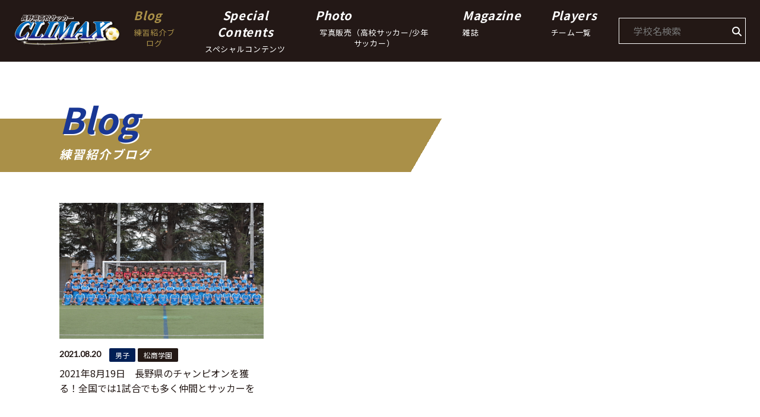

--- FILE ---
content_type: text/html; charset=utf-8
request_url: https://www.google.com/recaptcha/api2/anchor?ar=1&k=6Ld6_dMbAAAAAP-g96ODvJI-Ts1OHt8pqiSScaCp&co=aHR0cHM6Ly9jbGltYXgtZmIuY29tOjQ0Mw..&hl=en&v=PoyoqOPhxBO7pBk68S4YbpHZ&size=invisible&anchor-ms=20000&execute-ms=30000&cb=uf3r6vfczepn
body_size: 48764
content:
<!DOCTYPE HTML><html dir="ltr" lang="en"><head><meta http-equiv="Content-Type" content="text/html; charset=UTF-8">
<meta http-equiv="X-UA-Compatible" content="IE=edge">
<title>reCAPTCHA</title>
<style type="text/css">
/* cyrillic-ext */
@font-face {
  font-family: 'Roboto';
  font-style: normal;
  font-weight: 400;
  font-stretch: 100%;
  src: url(//fonts.gstatic.com/s/roboto/v48/KFO7CnqEu92Fr1ME7kSn66aGLdTylUAMa3GUBHMdazTgWw.woff2) format('woff2');
  unicode-range: U+0460-052F, U+1C80-1C8A, U+20B4, U+2DE0-2DFF, U+A640-A69F, U+FE2E-FE2F;
}
/* cyrillic */
@font-face {
  font-family: 'Roboto';
  font-style: normal;
  font-weight: 400;
  font-stretch: 100%;
  src: url(//fonts.gstatic.com/s/roboto/v48/KFO7CnqEu92Fr1ME7kSn66aGLdTylUAMa3iUBHMdazTgWw.woff2) format('woff2');
  unicode-range: U+0301, U+0400-045F, U+0490-0491, U+04B0-04B1, U+2116;
}
/* greek-ext */
@font-face {
  font-family: 'Roboto';
  font-style: normal;
  font-weight: 400;
  font-stretch: 100%;
  src: url(//fonts.gstatic.com/s/roboto/v48/KFO7CnqEu92Fr1ME7kSn66aGLdTylUAMa3CUBHMdazTgWw.woff2) format('woff2');
  unicode-range: U+1F00-1FFF;
}
/* greek */
@font-face {
  font-family: 'Roboto';
  font-style: normal;
  font-weight: 400;
  font-stretch: 100%;
  src: url(//fonts.gstatic.com/s/roboto/v48/KFO7CnqEu92Fr1ME7kSn66aGLdTylUAMa3-UBHMdazTgWw.woff2) format('woff2');
  unicode-range: U+0370-0377, U+037A-037F, U+0384-038A, U+038C, U+038E-03A1, U+03A3-03FF;
}
/* math */
@font-face {
  font-family: 'Roboto';
  font-style: normal;
  font-weight: 400;
  font-stretch: 100%;
  src: url(//fonts.gstatic.com/s/roboto/v48/KFO7CnqEu92Fr1ME7kSn66aGLdTylUAMawCUBHMdazTgWw.woff2) format('woff2');
  unicode-range: U+0302-0303, U+0305, U+0307-0308, U+0310, U+0312, U+0315, U+031A, U+0326-0327, U+032C, U+032F-0330, U+0332-0333, U+0338, U+033A, U+0346, U+034D, U+0391-03A1, U+03A3-03A9, U+03B1-03C9, U+03D1, U+03D5-03D6, U+03F0-03F1, U+03F4-03F5, U+2016-2017, U+2034-2038, U+203C, U+2040, U+2043, U+2047, U+2050, U+2057, U+205F, U+2070-2071, U+2074-208E, U+2090-209C, U+20D0-20DC, U+20E1, U+20E5-20EF, U+2100-2112, U+2114-2115, U+2117-2121, U+2123-214F, U+2190, U+2192, U+2194-21AE, U+21B0-21E5, U+21F1-21F2, U+21F4-2211, U+2213-2214, U+2216-22FF, U+2308-230B, U+2310, U+2319, U+231C-2321, U+2336-237A, U+237C, U+2395, U+239B-23B7, U+23D0, U+23DC-23E1, U+2474-2475, U+25AF, U+25B3, U+25B7, U+25BD, U+25C1, U+25CA, U+25CC, U+25FB, U+266D-266F, U+27C0-27FF, U+2900-2AFF, U+2B0E-2B11, U+2B30-2B4C, U+2BFE, U+3030, U+FF5B, U+FF5D, U+1D400-1D7FF, U+1EE00-1EEFF;
}
/* symbols */
@font-face {
  font-family: 'Roboto';
  font-style: normal;
  font-weight: 400;
  font-stretch: 100%;
  src: url(//fonts.gstatic.com/s/roboto/v48/KFO7CnqEu92Fr1ME7kSn66aGLdTylUAMaxKUBHMdazTgWw.woff2) format('woff2');
  unicode-range: U+0001-000C, U+000E-001F, U+007F-009F, U+20DD-20E0, U+20E2-20E4, U+2150-218F, U+2190, U+2192, U+2194-2199, U+21AF, U+21E6-21F0, U+21F3, U+2218-2219, U+2299, U+22C4-22C6, U+2300-243F, U+2440-244A, U+2460-24FF, U+25A0-27BF, U+2800-28FF, U+2921-2922, U+2981, U+29BF, U+29EB, U+2B00-2BFF, U+4DC0-4DFF, U+FFF9-FFFB, U+10140-1018E, U+10190-1019C, U+101A0, U+101D0-101FD, U+102E0-102FB, U+10E60-10E7E, U+1D2C0-1D2D3, U+1D2E0-1D37F, U+1F000-1F0FF, U+1F100-1F1AD, U+1F1E6-1F1FF, U+1F30D-1F30F, U+1F315, U+1F31C, U+1F31E, U+1F320-1F32C, U+1F336, U+1F378, U+1F37D, U+1F382, U+1F393-1F39F, U+1F3A7-1F3A8, U+1F3AC-1F3AF, U+1F3C2, U+1F3C4-1F3C6, U+1F3CA-1F3CE, U+1F3D4-1F3E0, U+1F3ED, U+1F3F1-1F3F3, U+1F3F5-1F3F7, U+1F408, U+1F415, U+1F41F, U+1F426, U+1F43F, U+1F441-1F442, U+1F444, U+1F446-1F449, U+1F44C-1F44E, U+1F453, U+1F46A, U+1F47D, U+1F4A3, U+1F4B0, U+1F4B3, U+1F4B9, U+1F4BB, U+1F4BF, U+1F4C8-1F4CB, U+1F4D6, U+1F4DA, U+1F4DF, U+1F4E3-1F4E6, U+1F4EA-1F4ED, U+1F4F7, U+1F4F9-1F4FB, U+1F4FD-1F4FE, U+1F503, U+1F507-1F50B, U+1F50D, U+1F512-1F513, U+1F53E-1F54A, U+1F54F-1F5FA, U+1F610, U+1F650-1F67F, U+1F687, U+1F68D, U+1F691, U+1F694, U+1F698, U+1F6AD, U+1F6B2, U+1F6B9-1F6BA, U+1F6BC, U+1F6C6-1F6CF, U+1F6D3-1F6D7, U+1F6E0-1F6EA, U+1F6F0-1F6F3, U+1F6F7-1F6FC, U+1F700-1F7FF, U+1F800-1F80B, U+1F810-1F847, U+1F850-1F859, U+1F860-1F887, U+1F890-1F8AD, U+1F8B0-1F8BB, U+1F8C0-1F8C1, U+1F900-1F90B, U+1F93B, U+1F946, U+1F984, U+1F996, U+1F9E9, U+1FA00-1FA6F, U+1FA70-1FA7C, U+1FA80-1FA89, U+1FA8F-1FAC6, U+1FACE-1FADC, U+1FADF-1FAE9, U+1FAF0-1FAF8, U+1FB00-1FBFF;
}
/* vietnamese */
@font-face {
  font-family: 'Roboto';
  font-style: normal;
  font-weight: 400;
  font-stretch: 100%;
  src: url(//fonts.gstatic.com/s/roboto/v48/KFO7CnqEu92Fr1ME7kSn66aGLdTylUAMa3OUBHMdazTgWw.woff2) format('woff2');
  unicode-range: U+0102-0103, U+0110-0111, U+0128-0129, U+0168-0169, U+01A0-01A1, U+01AF-01B0, U+0300-0301, U+0303-0304, U+0308-0309, U+0323, U+0329, U+1EA0-1EF9, U+20AB;
}
/* latin-ext */
@font-face {
  font-family: 'Roboto';
  font-style: normal;
  font-weight: 400;
  font-stretch: 100%;
  src: url(//fonts.gstatic.com/s/roboto/v48/KFO7CnqEu92Fr1ME7kSn66aGLdTylUAMa3KUBHMdazTgWw.woff2) format('woff2');
  unicode-range: U+0100-02BA, U+02BD-02C5, U+02C7-02CC, U+02CE-02D7, U+02DD-02FF, U+0304, U+0308, U+0329, U+1D00-1DBF, U+1E00-1E9F, U+1EF2-1EFF, U+2020, U+20A0-20AB, U+20AD-20C0, U+2113, U+2C60-2C7F, U+A720-A7FF;
}
/* latin */
@font-face {
  font-family: 'Roboto';
  font-style: normal;
  font-weight: 400;
  font-stretch: 100%;
  src: url(//fonts.gstatic.com/s/roboto/v48/KFO7CnqEu92Fr1ME7kSn66aGLdTylUAMa3yUBHMdazQ.woff2) format('woff2');
  unicode-range: U+0000-00FF, U+0131, U+0152-0153, U+02BB-02BC, U+02C6, U+02DA, U+02DC, U+0304, U+0308, U+0329, U+2000-206F, U+20AC, U+2122, U+2191, U+2193, U+2212, U+2215, U+FEFF, U+FFFD;
}
/* cyrillic-ext */
@font-face {
  font-family: 'Roboto';
  font-style: normal;
  font-weight: 500;
  font-stretch: 100%;
  src: url(//fonts.gstatic.com/s/roboto/v48/KFO7CnqEu92Fr1ME7kSn66aGLdTylUAMa3GUBHMdazTgWw.woff2) format('woff2');
  unicode-range: U+0460-052F, U+1C80-1C8A, U+20B4, U+2DE0-2DFF, U+A640-A69F, U+FE2E-FE2F;
}
/* cyrillic */
@font-face {
  font-family: 'Roboto';
  font-style: normal;
  font-weight: 500;
  font-stretch: 100%;
  src: url(//fonts.gstatic.com/s/roboto/v48/KFO7CnqEu92Fr1ME7kSn66aGLdTylUAMa3iUBHMdazTgWw.woff2) format('woff2');
  unicode-range: U+0301, U+0400-045F, U+0490-0491, U+04B0-04B1, U+2116;
}
/* greek-ext */
@font-face {
  font-family: 'Roboto';
  font-style: normal;
  font-weight: 500;
  font-stretch: 100%;
  src: url(//fonts.gstatic.com/s/roboto/v48/KFO7CnqEu92Fr1ME7kSn66aGLdTylUAMa3CUBHMdazTgWw.woff2) format('woff2');
  unicode-range: U+1F00-1FFF;
}
/* greek */
@font-face {
  font-family: 'Roboto';
  font-style: normal;
  font-weight: 500;
  font-stretch: 100%;
  src: url(//fonts.gstatic.com/s/roboto/v48/KFO7CnqEu92Fr1ME7kSn66aGLdTylUAMa3-UBHMdazTgWw.woff2) format('woff2');
  unicode-range: U+0370-0377, U+037A-037F, U+0384-038A, U+038C, U+038E-03A1, U+03A3-03FF;
}
/* math */
@font-face {
  font-family: 'Roboto';
  font-style: normal;
  font-weight: 500;
  font-stretch: 100%;
  src: url(//fonts.gstatic.com/s/roboto/v48/KFO7CnqEu92Fr1ME7kSn66aGLdTylUAMawCUBHMdazTgWw.woff2) format('woff2');
  unicode-range: U+0302-0303, U+0305, U+0307-0308, U+0310, U+0312, U+0315, U+031A, U+0326-0327, U+032C, U+032F-0330, U+0332-0333, U+0338, U+033A, U+0346, U+034D, U+0391-03A1, U+03A3-03A9, U+03B1-03C9, U+03D1, U+03D5-03D6, U+03F0-03F1, U+03F4-03F5, U+2016-2017, U+2034-2038, U+203C, U+2040, U+2043, U+2047, U+2050, U+2057, U+205F, U+2070-2071, U+2074-208E, U+2090-209C, U+20D0-20DC, U+20E1, U+20E5-20EF, U+2100-2112, U+2114-2115, U+2117-2121, U+2123-214F, U+2190, U+2192, U+2194-21AE, U+21B0-21E5, U+21F1-21F2, U+21F4-2211, U+2213-2214, U+2216-22FF, U+2308-230B, U+2310, U+2319, U+231C-2321, U+2336-237A, U+237C, U+2395, U+239B-23B7, U+23D0, U+23DC-23E1, U+2474-2475, U+25AF, U+25B3, U+25B7, U+25BD, U+25C1, U+25CA, U+25CC, U+25FB, U+266D-266F, U+27C0-27FF, U+2900-2AFF, U+2B0E-2B11, U+2B30-2B4C, U+2BFE, U+3030, U+FF5B, U+FF5D, U+1D400-1D7FF, U+1EE00-1EEFF;
}
/* symbols */
@font-face {
  font-family: 'Roboto';
  font-style: normal;
  font-weight: 500;
  font-stretch: 100%;
  src: url(//fonts.gstatic.com/s/roboto/v48/KFO7CnqEu92Fr1ME7kSn66aGLdTylUAMaxKUBHMdazTgWw.woff2) format('woff2');
  unicode-range: U+0001-000C, U+000E-001F, U+007F-009F, U+20DD-20E0, U+20E2-20E4, U+2150-218F, U+2190, U+2192, U+2194-2199, U+21AF, U+21E6-21F0, U+21F3, U+2218-2219, U+2299, U+22C4-22C6, U+2300-243F, U+2440-244A, U+2460-24FF, U+25A0-27BF, U+2800-28FF, U+2921-2922, U+2981, U+29BF, U+29EB, U+2B00-2BFF, U+4DC0-4DFF, U+FFF9-FFFB, U+10140-1018E, U+10190-1019C, U+101A0, U+101D0-101FD, U+102E0-102FB, U+10E60-10E7E, U+1D2C0-1D2D3, U+1D2E0-1D37F, U+1F000-1F0FF, U+1F100-1F1AD, U+1F1E6-1F1FF, U+1F30D-1F30F, U+1F315, U+1F31C, U+1F31E, U+1F320-1F32C, U+1F336, U+1F378, U+1F37D, U+1F382, U+1F393-1F39F, U+1F3A7-1F3A8, U+1F3AC-1F3AF, U+1F3C2, U+1F3C4-1F3C6, U+1F3CA-1F3CE, U+1F3D4-1F3E0, U+1F3ED, U+1F3F1-1F3F3, U+1F3F5-1F3F7, U+1F408, U+1F415, U+1F41F, U+1F426, U+1F43F, U+1F441-1F442, U+1F444, U+1F446-1F449, U+1F44C-1F44E, U+1F453, U+1F46A, U+1F47D, U+1F4A3, U+1F4B0, U+1F4B3, U+1F4B9, U+1F4BB, U+1F4BF, U+1F4C8-1F4CB, U+1F4D6, U+1F4DA, U+1F4DF, U+1F4E3-1F4E6, U+1F4EA-1F4ED, U+1F4F7, U+1F4F9-1F4FB, U+1F4FD-1F4FE, U+1F503, U+1F507-1F50B, U+1F50D, U+1F512-1F513, U+1F53E-1F54A, U+1F54F-1F5FA, U+1F610, U+1F650-1F67F, U+1F687, U+1F68D, U+1F691, U+1F694, U+1F698, U+1F6AD, U+1F6B2, U+1F6B9-1F6BA, U+1F6BC, U+1F6C6-1F6CF, U+1F6D3-1F6D7, U+1F6E0-1F6EA, U+1F6F0-1F6F3, U+1F6F7-1F6FC, U+1F700-1F7FF, U+1F800-1F80B, U+1F810-1F847, U+1F850-1F859, U+1F860-1F887, U+1F890-1F8AD, U+1F8B0-1F8BB, U+1F8C0-1F8C1, U+1F900-1F90B, U+1F93B, U+1F946, U+1F984, U+1F996, U+1F9E9, U+1FA00-1FA6F, U+1FA70-1FA7C, U+1FA80-1FA89, U+1FA8F-1FAC6, U+1FACE-1FADC, U+1FADF-1FAE9, U+1FAF0-1FAF8, U+1FB00-1FBFF;
}
/* vietnamese */
@font-face {
  font-family: 'Roboto';
  font-style: normal;
  font-weight: 500;
  font-stretch: 100%;
  src: url(//fonts.gstatic.com/s/roboto/v48/KFO7CnqEu92Fr1ME7kSn66aGLdTylUAMa3OUBHMdazTgWw.woff2) format('woff2');
  unicode-range: U+0102-0103, U+0110-0111, U+0128-0129, U+0168-0169, U+01A0-01A1, U+01AF-01B0, U+0300-0301, U+0303-0304, U+0308-0309, U+0323, U+0329, U+1EA0-1EF9, U+20AB;
}
/* latin-ext */
@font-face {
  font-family: 'Roboto';
  font-style: normal;
  font-weight: 500;
  font-stretch: 100%;
  src: url(//fonts.gstatic.com/s/roboto/v48/KFO7CnqEu92Fr1ME7kSn66aGLdTylUAMa3KUBHMdazTgWw.woff2) format('woff2');
  unicode-range: U+0100-02BA, U+02BD-02C5, U+02C7-02CC, U+02CE-02D7, U+02DD-02FF, U+0304, U+0308, U+0329, U+1D00-1DBF, U+1E00-1E9F, U+1EF2-1EFF, U+2020, U+20A0-20AB, U+20AD-20C0, U+2113, U+2C60-2C7F, U+A720-A7FF;
}
/* latin */
@font-face {
  font-family: 'Roboto';
  font-style: normal;
  font-weight: 500;
  font-stretch: 100%;
  src: url(//fonts.gstatic.com/s/roboto/v48/KFO7CnqEu92Fr1ME7kSn66aGLdTylUAMa3yUBHMdazQ.woff2) format('woff2');
  unicode-range: U+0000-00FF, U+0131, U+0152-0153, U+02BB-02BC, U+02C6, U+02DA, U+02DC, U+0304, U+0308, U+0329, U+2000-206F, U+20AC, U+2122, U+2191, U+2193, U+2212, U+2215, U+FEFF, U+FFFD;
}
/* cyrillic-ext */
@font-face {
  font-family: 'Roboto';
  font-style: normal;
  font-weight: 900;
  font-stretch: 100%;
  src: url(//fonts.gstatic.com/s/roboto/v48/KFO7CnqEu92Fr1ME7kSn66aGLdTylUAMa3GUBHMdazTgWw.woff2) format('woff2');
  unicode-range: U+0460-052F, U+1C80-1C8A, U+20B4, U+2DE0-2DFF, U+A640-A69F, U+FE2E-FE2F;
}
/* cyrillic */
@font-face {
  font-family: 'Roboto';
  font-style: normal;
  font-weight: 900;
  font-stretch: 100%;
  src: url(//fonts.gstatic.com/s/roboto/v48/KFO7CnqEu92Fr1ME7kSn66aGLdTylUAMa3iUBHMdazTgWw.woff2) format('woff2');
  unicode-range: U+0301, U+0400-045F, U+0490-0491, U+04B0-04B1, U+2116;
}
/* greek-ext */
@font-face {
  font-family: 'Roboto';
  font-style: normal;
  font-weight: 900;
  font-stretch: 100%;
  src: url(//fonts.gstatic.com/s/roboto/v48/KFO7CnqEu92Fr1ME7kSn66aGLdTylUAMa3CUBHMdazTgWw.woff2) format('woff2');
  unicode-range: U+1F00-1FFF;
}
/* greek */
@font-face {
  font-family: 'Roboto';
  font-style: normal;
  font-weight: 900;
  font-stretch: 100%;
  src: url(//fonts.gstatic.com/s/roboto/v48/KFO7CnqEu92Fr1ME7kSn66aGLdTylUAMa3-UBHMdazTgWw.woff2) format('woff2');
  unicode-range: U+0370-0377, U+037A-037F, U+0384-038A, U+038C, U+038E-03A1, U+03A3-03FF;
}
/* math */
@font-face {
  font-family: 'Roboto';
  font-style: normal;
  font-weight: 900;
  font-stretch: 100%;
  src: url(//fonts.gstatic.com/s/roboto/v48/KFO7CnqEu92Fr1ME7kSn66aGLdTylUAMawCUBHMdazTgWw.woff2) format('woff2');
  unicode-range: U+0302-0303, U+0305, U+0307-0308, U+0310, U+0312, U+0315, U+031A, U+0326-0327, U+032C, U+032F-0330, U+0332-0333, U+0338, U+033A, U+0346, U+034D, U+0391-03A1, U+03A3-03A9, U+03B1-03C9, U+03D1, U+03D5-03D6, U+03F0-03F1, U+03F4-03F5, U+2016-2017, U+2034-2038, U+203C, U+2040, U+2043, U+2047, U+2050, U+2057, U+205F, U+2070-2071, U+2074-208E, U+2090-209C, U+20D0-20DC, U+20E1, U+20E5-20EF, U+2100-2112, U+2114-2115, U+2117-2121, U+2123-214F, U+2190, U+2192, U+2194-21AE, U+21B0-21E5, U+21F1-21F2, U+21F4-2211, U+2213-2214, U+2216-22FF, U+2308-230B, U+2310, U+2319, U+231C-2321, U+2336-237A, U+237C, U+2395, U+239B-23B7, U+23D0, U+23DC-23E1, U+2474-2475, U+25AF, U+25B3, U+25B7, U+25BD, U+25C1, U+25CA, U+25CC, U+25FB, U+266D-266F, U+27C0-27FF, U+2900-2AFF, U+2B0E-2B11, U+2B30-2B4C, U+2BFE, U+3030, U+FF5B, U+FF5D, U+1D400-1D7FF, U+1EE00-1EEFF;
}
/* symbols */
@font-face {
  font-family: 'Roboto';
  font-style: normal;
  font-weight: 900;
  font-stretch: 100%;
  src: url(//fonts.gstatic.com/s/roboto/v48/KFO7CnqEu92Fr1ME7kSn66aGLdTylUAMaxKUBHMdazTgWw.woff2) format('woff2');
  unicode-range: U+0001-000C, U+000E-001F, U+007F-009F, U+20DD-20E0, U+20E2-20E4, U+2150-218F, U+2190, U+2192, U+2194-2199, U+21AF, U+21E6-21F0, U+21F3, U+2218-2219, U+2299, U+22C4-22C6, U+2300-243F, U+2440-244A, U+2460-24FF, U+25A0-27BF, U+2800-28FF, U+2921-2922, U+2981, U+29BF, U+29EB, U+2B00-2BFF, U+4DC0-4DFF, U+FFF9-FFFB, U+10140-1018E, U+10190-1019C, U+101A0, U+101D0-101FD, U+102E0-102FB, U+10E60-10E7E, U+1D2C0-1D2D3, U+1D2E0-1D37F, U+1F000-1F0FF, U+1F100-1F1AD, U+1F1E6-1F1FF, U+1F30D-1F30F, U+1F315, U+1F31C, U+1F31E, U+1F320-1F32C, U+1F336, U+1F378, U+1F37D, U+1F382, U+1F393-1F39F, U+1F3A7-1F3A8, U+1F3AC-1F3AF, U+1F3C2, U+1F3C4-1F3C6, U+1F3CA-1F3CE, U+1F3D4-1F3E0, U+1F3ED, U+1F3F1-1F3F3, U+1F3F5-1F3F7, U+1F408, U+1F415, U+1F41F, U+1F426, U+1F43F, U+1F441-1F442, U+1F444, U+1F446-1F449, U+1F44C-1F44E, U+1F453, U+1F46A, U+1F47D, U+1F4A3, U+1F4B0, U+1F4B3, U+1F4B9, U+1F4BB, U+1F4BF, U+1F4C8-1F4CB, U+1F4D6, U+1F4DA, U+1F4DF, U+1F4E3-1F4E6, U+1F4EA-1F4ED, U+1F4F7, U+1F4F9-1F4FB, U+1F4FD-1F4FE, U+1F503, U+1F507-1F50B, U+1F50D, U+1F512-1F513, U+1F53E-1F54A, U+1F54F-1F5FA, U+1F610, U+1F650-1F67F, U+1F687, U+1F68D, U+1F691, U+1F694, U+1F698, U+1F6AD, U+1F6B2, U+1F6B9-1F6BA, U+1F6BC, U+1F6C6-1F6CF, U+1F6D3-1F6D7, U+1F6E0-1F6EA, U+1F6F0-1F6F3, U+1F6F7-1F6FC, U+1F700-1F7FF, U+1F800-1F80B, U+1F810-1F847, U+1F850-1F859, U+1F860-1F887, U+1F890-1F8AD, U+1F8B0-1F8BB, U+1F8C0-1F8C1, U+1F900-1F90B, U+1F93B, U+1F946, U+1F984, U+1F996, U+1F9E9, U+1FA00-1FA6F, U+1FA70-1FA7C, U+1FA80-1FA89, U+1FA8F-1FAC6, U+1FACE-1FADC, U+1FADF-1FAE9, U+1FAF0-1FAF8, U+1FB00-1FBFF;
}
/* vietnamese */
@font-face {
  font-family: 'Roboto';
  font-style: normal;
  font-weight: 900;
  font-stretch: 100%;
  src: url(//fonts.gstatic.com/s/roboto/v48/KFO7CnqEu92Fr1ME7kSn66aGLdTylUAMa3OUBHMdazTgWw.woff2) format('woff2');
  unicode-range: U+0102-0103, U+0110-0111, U+0128-0129, U+0168-0169, U+01A0-01A1, U+01AF-01B0, U+0300-0301, U+0303-0304, U+0308-0309, U+0323, U+0329, U+1EA0-1EF9, U+20AB;
}
/* latin-ext */
@font-face {
  font-family: 'Roboto';
  font-style: normal;
  font-weight: 900;
  font-stretch: 100%;
  src: url(//fonts.gstatic.com/s/roboto/v48/KFO7CnqEu92Fr1ME7kSn66aGLdTylUAMa3KUBHMdazTgWw.woff2) format('woff2');
  unicode-range: U+0100-02BA, U+02BD-02C5, U+02C7-02CC, U+02CE-02D7, U+02DD-02FF, U+0304, U+0308, U+0329, U+1D00-1DBF, U+1E00-1E9F, U+1EF2-1EFF, U+2020, U+20A0-20AB, U+20AD-20C0, U+2113, U+2C60-2C7F, U+A720-A7FF;
}
/* latin */
@font-face {
  font-family: 'Roboto';
  font-style: normal;
  font-weight: 900;
  font-stretch: 100%;
  src: url(//fonts.gstatic.com/s/roboto/v48/KFO7CnqEu92Fr1ME7kSn66aGLdTylUAMa3yUBHMdazQ.woff2) format('woff2');
  unicode-range: U+0000-00FF, U+0131, U+0152-0153, U+02BB-02BC, U+02C6, U+02DA, U+02DC, U+0304, U+0308, U+0329, U+2000-206F, U+20AC, U+2122, U+2191, U+2193, U+2212, U+2215, U+FEFF, U+FFFD;
}

</style>
<link rel="stylesheet" type="text/css" href="https://www.gstatic.com/recaptcha/releases/PoyoqOPhxBO7pBk68S4YbpHZ/styles__ltr.css">
<script nonce="f-Z-Mxtxt8il_p82z_JwEg" type="text/javascript">window['__recaptcha_api'] = 'https://www.google.com/recaptcha/api2/';</script>
<script type="text/javascript" src="https://www.gstatic.com/recaptcha/releases/PoyoqOPhxBO7pBk68S4YbpHZ/recaptcha__en.js" nonce="f-Z-Mxtxt8il_p82z_JwEg">
      
    </script></head>
<body><div id="rc-anchor-alert" class="rc-anchor-alert"></div>
<input type="hidden" id="recaptcha-token" value="[base64]">
<script type="text/javascript" nonce="f-Z-Mxtxt8il_p82z_JwEg">
      recaptcha.anchor.Main.init("[\x22ainput\x22,[\x22bgdata\x22,\x22\x22,\[base64]/[base64]/[base64]/[base64]/[base64]/UltsKytdPUU6KEU8MjA0OD9SW2wrK109RT4+NnwxOTI6KChFJjY0NTEyKT09NTUyOTYmJk0rMTxjLmxlbmd0aCYmKGMuY2hhckNvZGVBdChNKzEpJjY0NTEyKT09NTYzMjA/[base64]/[base64]/[base64]/[base64]/[base64]/[base64]/[base64]\x22,\[base64]\x22,\x22woxew5haw5RGw7LDsMK1fMKUcMKdwrdHfj1kS8O2dVgowqM+JFAJwrcHwrJkaBcABSNRwqXDthvDq2jDq8O4wqIgw4nCkQ7DmsOtR0HDpU5iwqzCvjVYcS3DizBjw7jDtm08wpfCtcOIw4vDow/CrAjCm3R5TAQ4w6nCqyYTwqPCn8O/[base64]/DnQLCvMOpPzPDrVrCoBTDriXCjsOOHcOkAcOCw67CtMKAbzHCvsO4w7ACVH/ChcOKZMKXJ8OiZcOsYGzCnRbDuyXDszEcAngFcl4aw64Kw6LCvRbDjcKlUnMmMSHDh8K6w5kew4dWQy7CuMO9wqzDjcOGw73CoDrDvMOdw5YnwqTDqMKPw6B2AQDDvsKUYsKmF8K9QcKwKcKqe8K9YhtRazDCkEnClsO/[base64]/wqvCtlzDosODSMKBEkI4f37CqMOiw6PDs8KawovCozjDh2Azwr0GV8KzwrTDujrCi8KRdsKJfRbDk8OSc39mwrDDg8K/[base64]/CrMKxYsKhw7XCqcK7w4F9wrsHLcKVB3fChsK7w5/Cp8OmwpQFOsKjcynCnsKmwrPDuXh0BcKAIgnDlmbCtcOSDHsww6h6DcO7wqzCvGN7N2B1wp3CqwvDj8KHw6vCkyfCkcOlECvDpF0cw6tUw4LCr1DDpsO6wrjCmMKcUWg5A8OtUG0+w6jDn8O9axIDw7wZwrnCmcKfa34PG8OGwrABOsKPHQ0xw4zDtcO/woBjQsOZfcKRwpMdw60NXcOGw5s/w6LCmMOiFHjCisK9w4pewp5/w4fCm8KENF9PN8ONDcKjE2vDqz/DvcKkwqQPwqV7wpLCvWA6YE3Cr8K0wqrDgcKuw7vCoSsIBEgnwpNww4fClXhcMlXCrn/Dl8Oyw6XCgRvCtsOTIzvCusKyQzjDp8Ocw4MrUMOrw77CpF3DscOHOsKka8OUw4HDgRbCmMKQBMOqw4TDoD9nwp9+WsOiwrnDp18vwoYwwo3Cu0fCqjESw6jClUHDpyw0DcKgZxvCjE55BsKZCm8WLsK4OsKmVzHCjQ3DocOMRF9rw492wpQ1OsKEw47ChMKNUk/DnsOJw5MMwqoSwpNObSLCncOPwoghwpXDggnCghXCnsOfM8KWf3tFbg5Pw6TDnTkZw7jDn8KJwqnDgjxuB2/CvcODFcKuwqsRbVIxe8KMKsOhKw9af2XDlsOobXtQwqhwwpt/OMOTwo7DgsOXIcOAw7ISZMOvworCmE7Crz1gPXx4DsKtwqsOw759TXsow5HDnULCq8O+CcOvYAvCv8K2w6Ihwo0nTsO4GUTDlXDCmcOqwrR/acKNQH8vw7HCicORw6VTwqHDtsO5YcObJCNnwpRBCltmwrprwpLCqwPDtAPCu8KMwqzDosKCQG7DtMKqZFd8w7jCiBMlwpkScwdrw47DsMOnw5PDg8KeI8KSwpTCrcORZsOJa8K/N8Ohwrw9c8OJMsKNAcORHmHCtSzCjm/Cp8ORPRjCoMKael/DlsOWFcKNF8KnGcO/wr7DiTTDvcKyw5M+CcKGWsOkGVgiVcOkw5PCmMKjw7AFwqHCqyXClMOpYCrDksKyVQB5wqrDnMObwqw8wrHDgTjCksOXwrxOwqXCv8O/OsOCw7ViS34IVkDChMKPRsKUw6/CkCvDs8KwwrvDoMKbwqbDj3YvAibDjy3CnlxbDBJEw7ElfMKtSmRQw6TDuxHDkA7DmMKxIMKbw6E4ZcKEw5DCuFzDqXciw5zCh8OiS1Fbw4/[base64]/[base64]/WUPDvMKTwoRIY8KMQ8KRwqUreMORw6JuOFwTwrDDhsKqAnHDoMO2wpvDsMK+eTt1w4NFKzFZLyfDkANDWUNawoLDnWoLbnx4VcODw6fDn8KnwqfDuVBuFwbCrMKaOcOcOcOmw5vCryUlwqYvdFHCnnsYwq/Crhg0w5jDkhjCi8OrccK2w7gTwoFJwpE7w5FMwpl+wqHCuhovEsKTScOvHlLCi2rClGY4VD0JwoYEw5ILw6Qpw6Asw6bCkcKFTcKXwr/CtFZ4wrY1wq3CsggGwrUdw5rCncO5IRbCt1phPMOZwpBLw7w+w4PDs33DkcKowqo/OUxfwrQww6NewoY3SlgxwpXCrMKjO8OJw6jDqnlMwqY3b25Jw4/CkcKdw7FPw73DnC9Qw5XCkRklQMOjdMO4w4fCvn5EwqLDiTRPAVvChwYDw4E5w4nDpAxBwqkyNirCtMKiwofCmirDjMObwpc7TcK4TsKWahcVwpfDpyPCmMKcUiFDehodXwjCvywNRWsBw7FjVxlMTsKKwrRzwovCn8OOw7/Dr8OdAHMxwofCtMOnP3w4w7zDg1QxTsKuXCB8eDrDqMO0w5TCicOAa8OoLVopwqVeVgHCjcOtQWPClcO0A8KeYm7CisKLCBMPIsOKYWrCpcO3ZMKJw7vDnCxPw4rCs0Q/PMO0MsO7R2AVwqrDsx57w7RCNDktLFY/FcOISk8+w44/[base64]/Cu8OiGx3DvsOOwoXDocKZwqHDowjDpcKbwpnDnGwQRG9XW2NnEMKBZkECW1lMLlXDowDDvl0pw5HDqzFnOMO4w4ZCwrXCkwLCngTDu8KPw6p8OxYGcsO6ch/CjsOdCjnDt8O4w78TwoM6AMKrwohiesKsNXdvH8O7w4DDmmxEw6nDm0rDhlPCrC7CnsOFwpUnw5/CnxbCvXYfw5t/w57DgsO6w7QGSlnCi8KhUxctEGNew6gxAnvCpsO6Q8KfBUJJwox5wqZdOsKUQMOjw5nDkcOcw77Drjt/a8KnAjzCtFpKVSFfwpdCZ14QXcK+GEtkHnRgfWFYb0AbF8O0Oyl1w7DDglTDgcKpw4I3w7zDpz/DqX92SMKmw5/[base64]/Cr1lzwosiw580woLCv04LXlHDlsOPwqtYwofDr8K3woRKZWtJwovDl8Otw4TDscK/wqo/[base64]/DlMOhw4E4wqxWQ8O5w5vCvioew4FdeVAYwqkZLyxjFFlMwpo1DsK0CcOaImUKBcK2dzHCrmHCoy3DksKBwpLCr8K5w7k6wpQvZ8ODUsOzFSUnwoNJwoRDMjLDs8OqL0RfwqnDkHvCnDvCjwfCljLDt8KDw6MwwrVPw5JAaz/CiDrDnDvDmMOYcSgnLMKpVGcRF2TDiWosM3DCrWZdIcKpwoIPKiMQahLCpcKaAGJjwqbDpyLCg8KuwrYxNXHDqMO0Ki7DonweCcKpSFxpw4nDmjHDjMKKw6Bsw7srG8OvXkTCl8KXw5hIX33CnsK7NxjCl8KZYsOYw4rCsEYMwqfCm2xQw4EHEcOKE0DChE/DojfCrMKCLsO3woonT8OcEcO+AsOwBcKpbHfCmDN8VsKBYMO7ZEsmw5HDocOUwqRQBcOCQSPDo8OLw4PDsFcRasKrwo9Ewpd/w7TCi0pDFsKnwrQzLsOowptYU0kSwq7Ch8KcTcOIwpXDl8KDD8K2NjjDsMOJwpJEwrrDvcKnwqHDqMKLaMOMDycOw5IPYcK4YMOSMjEHwpxxbwPDsmkoNAg8wp/ChMOgw6Z9wp/DvcOGcEDCgQnCpMK3N8Oyw73Ch2zCqsO+M8OKFMO0WnVgw4JlGcKJSsO9bMOsw5bDonLDqcOEwpkcG8OCA2TDh0RrwrsSdcOkMCBza8OIwolSU1nCvGfDlWHCijbCi25LwrMLw53CnjjCqiQVwoNZw7fCmkTDt8OZRH/Cgw7CiMOzwqPCpsOMDmTDlsKHwr0twoTDo8Kew6rDsiZgbTZGw7dcw6QyDRTDlwABw6bDssOTARJaXsOGwrbDs30kwpxUZcOHwqwMSEzCuljDhsOubsOVTF4uScKBwoYHw5nDhyRTV2cDGwhZwobDn0Qmw6M7wq1/HGXCrcONwoHDtls/QsKcIcKJwocdE1NCwrg0IcKheMOuV35tYgTDjsKhw7rCn8K7UcKnw47CnBh+w6PDicK1G8KCwoE/[base64]/B8KbRsKaPggwwprCliPCm1XDrwBkw6V7w6zClMODw5NFEcKxccORw7/[base64]/DkMK9w5lxwpvDjMKKw67DqxrCmC7DmsKUQwDDhlzDlA18woTCvsK7w7prw6nCsMK7KsK/woTCu8Kbw6htd8KJw57DmzTCh1/DrQHDkgLDssONdsKXw4DDoMOkwrjDpsO1wpnDsnXChcKQLcOaXifCksKvDcK0w4ZAL3FJL8OQBsKibioMcAfDrMOcwojChcOWwostw50gJy7DvlfDukrCsMORwrrDgU8xw5pxSxcew5HDgxnDuANwJW/[base64]/[base64]/CmWY0Cy7Ci8Okwpt7SHV+wrrDqXAsIgvCmkgvBsK1Xl9nw57CiCfCtFs6w6QowrJULjDDlcKTWHYFFQtTw7/[base64]/CqxlDDMOjw6jCscOwworCiBTCikkeVktXKnJrVHbDgVHCpMOZwpLClMK+VsOawq3Cv8OEWHvClELDrnDDn8O8NMOYwpbDgsKDw63DrsKVWzhrwopYwp3Dk3UgwrjCp8O/w4g5w61kw4DCpsKNVQzDnXTDh8O5wq8pwr4WRsKNw73Cm1PDr8O0w4DDh8O2VinDqcOyw5jDrC3CtMKyCXfCqF5aw5DCgsOjwro9O8O/w7fDkENnw7kmw7vCgcOHQsO8CgjDk8O4ZnLDkkM1wo3DvClOwpE1w54TFzPDt05wwpBUwqlqw5YhwqNSw5BUVlDDkFfCoMKEwpvDt8K5w6hYw58Uwq1mwqDCl8O/Xworw6MRwpI1wo/CkkfDh8OXeMKJA2LCnVRNXsOcRH54UMKjwqjDkSvCogAEw45RwonDoMOzwpgoecKxw4tYw4kCNwQCw6VDAlpDw73Duw/DhMO3IsOZG8OcLG0sVz9rwo/CiMOVwpFKZsORwrURw5cNw7/CiMOVNDdqCHTDiMOYw7nCrUXDtcOOYsKYJMOiXTDCgMK2ScOZP8KZZS7Dk1ALa0HCs8KbKMO+w57DmMKCc8OOw5IxwrFBwqrDoF9aXxzCukrCrAEWCcOiU8OQDMOAL8OtDMO/wpR3wprDjXDDjcOyBMOKw6XCgHDCj8O4wo44fVcVw5kawqjCoi7CtTvDsz4Ra8ODDMOXw4p7O8Khw79TekvDuk57wrfDszDDvE5ScT3DmMO3EcOhPcOTw4cywocGesO8CX5GwqLDhcOTw7HChsKEMU4GEcOncsKww6zDlMOCB8KCPMKCwqR3J8K/YMOedsOvEsO2TcOjwoDDrjhrwrhzdcK8V1UaG8Krwp/DiSXDqCN8wqjCsnjCmMOjw5HDjDDDq8OzwozDtcKFS8OcD3PCs8OIKsKWCh1SakB+aSbCkGJBw5jCpHfDvnDDgMOuFsOZXEsDdl3DkcKMwot/[base64]/TMOmw7bDk3jDjjEpworCgcKZw5rCmCrCv33CnUbCjkPDv0Qlw7Fbw7kFw64OwoTDlWlPwpV2w5rDvsOJEsK9wooLeMK1wrPDn3/Chz1GQQMOIsOodhbCpsKRw498bnHCiMKENsOJAhNswqd2bVRkMzAlwopIFFQQw5pzw5V0UsKbw4pMfMOTw6/Ck1J/[base64]/woDCkwAhwrTDrGEnKMKRBCsJdsOjIXZjwp8yw4cUDxXDvXfCi8Osw59mwrPDvMOSw4REw419w7R+wpXCusOUSMOMMAFiM3nClcONwp8Vwr7DjsKrwqEnFDFmX0cQw55NWsO2wqw2RsK7SCpWwqjCtsOnw5fDgmJ/wrghwrfCpzDDghZLK8O5w6jDscKkwpBdMA/DlibDm8KHwrRgwrl/[base64]/DlBbDrMO7fh/DrCF8SkddGcKJIEkawo4kwp3DmXdNw7zDicKew5vCnDo+DMK9wqPDlcOUwrFWwowZKEoraizCiAHDuCrDqn3CssK5QcKhwpTDgCfCtmcbw4g7HMKVAVLCsMOdw6fCtcKBMsK/VQF8wp1vwp04w4FKwpkLX8K6VBsXGC4kOMOdFVTCrsKjw7ZfwpfDmA1gw6sQwrgBwrN+UShnEVw7AcONeknCnCbDpsOceS1wwrHDucOmw4k9wpjDv0pBYVEyw73Cs8KAEsOmEsKUw7J7Z1DCpg/CtmZzw7ZeasKKw5zDmsKbNsKBaFHDpcOzRcOgCsKRK0/CmsOWw4TCtFzDr1JMwqANTsK9wqslw6nCjsOJFwHCj8O6woQQNwR6w7w7fhhBw4N9S8OKwpDDlcOrP000HA/Dh8KFw4/DiW/CscOlccKuNELDl8KgDRPCgAhVMyhdXsOJwp/Dj8KuwpbDkjUSC8KtBHjCr0M2wo9jwpfCmsK9CitWZ8KdWsKuKhHDvz/CvsKrG38vfBszwqLDrG7DtnzCsjrDssOSPsKDN8Odw4jCpMOcTzhWwo7DjMOiPTMxw77DrsO/w4rCqMO0dMOgRWxWw6BXwqMQwqPDosO7wo8nPHDCm8Ksw69JXDArwrUhKMKbSiPCqH5zekZ3w6lobcOrbcKuw65Mw7lBEsKWfhNow7Zewp3Dl8K8enJ5w6rCvsKFwrjCvcO6PlvDsFw5w47DjjUrS8OfL3Q3bU/[base64]/[base64]/ecKQwrLDiMKAIQc6wrfCqHEnOsO8wr8TXsOqw6oefFdyecOSecKhF3PDph0qw5tvw7/CpMKywpIlFsO8w4/CsMKbwrrDmUPCol03wprDicKqwqPDjMKFecKlwqU1BH5Ba8Oaw5rCvCEnZBfCu8OaQndYw7DDiBFBwplRR8KnEsKWWcOeaThXNsO9w4LDplcDw5ETM8Knw604W2vCusOkwq3ClMOEZcOldG/Dgi1Qwr47w4h+Oh7Cm8OwGMOFw54NR8Omcm/CisO9wqDCrFIkw6cpR8KWwqhcccKzaE9Cw6Mmwr/CtcOXwpt4wqU+w5YUYF/ClMKvwr7CjMOfwrsnGMOAw7nDr3I8wo7DjsOpwrTChXcXCsKswqkNCQ8NCsOZw4nDl8KIwq5gEiZ4w7M3w6DCsSTCrzBQf8OBw63CmkzCtsKdZsO4TcOSwohQwp4wGnsqwo7Cg2fClMO6L8KRw4Elw5l/[base64]/Dg8OZw7w+w7/DqMOpwqpMIygVwrPDg8O1bVnDrMOEacK2wqc2dMK3UWt1WS7DmMKtT8OTw6TDmsOzOy3CjQzDvUzChBFaesOINcOhwpPDpMO1wrYewq9DZDhWOMObwrMpF8O9TFPCi8KxLnHDlzQfC012EH/CncKMwrEnLwbCmcKXTl/ClCvDgMKRwplVJ8OSwq3CjcOdRsOrN2PDmcKMwrECwrnCvcKww7rCjUXChF90w6IDwoJgw4DDgcKPw7DDucO5Z8O4O8OQw60TwrzDnsKJw5hgw7rChHhwJMOdSMOCSXDDqsKhASfDicOzw6M3wo9bwok3fMOFYcKQw7lIw6TCjm7DjcKqwp/Cj8KvOxIDw4AsQ8KBUsKzb8KBLsOObT/DrT8KwrbDjsOlwqLCoVRMEMKhF2w1XsOFw4xWwrBcaGvDuwthw6RZwonCtsKcw7JZUsOAw7zCrMOLCzzCmsO6w69Pw4RIw4AODcKcw7JqwoFrISvDnj3CjMK/[base64]/G0vDuFvDjT4ow7XDhHxoMsK7wpZiSjTDqcOXwoLDn8Osw6nCqcKwd8O8C8KYd8OYb8OCwphxQsKLJBkowrDDsnTDm8OTZ8OUw7UeUsONXsOrw5BEw7N+wqvCuMKPVgLDij3CjzIjwobCsnXCn8ORasO2wrU+SsKcWi42w7JWJ8KeGmRFW0sZw67ClMO/w77CgHVoc8OBwptJLGLDizIrBsOpXMKDwrZQwpsawrJxw7jDtsOIEsOdb8Oiwr7Dm03Ciycywr/Du8KYGcKcFcOgWcO6EsOTdcK+GcORM3YBacOnPlg3LmZswp9CJcKGw5zCg8Oqw4HCrULDq2/[base64]/DicKCw4VhEMOVw6AcMsKUSFwCwo3DhAcXG38OOgPDhnLDoDhAZyXCksOJw7pkUsKKPRJrwpFuQMOCwpJjw4fCpCIcd8OZwrd/TsKRwqQZX3MowptIwrwLwrnDicKIw4rDk31Uw4Qdw63DoFtoEMORwpksRMKxJVnDpA3Dr1xJW8KCRnTDhQ1yG8OtKsKbw4XCoDzDv2Elw6YTw5N/wrRuw5HDoMOAw43DosOiTTfDmDooc1xwCAAnwpdBwoAMwqZbw5JbCwHCvEPCusKqwoZBw4Z9w4zDghoew5DCoyTDhcKQw5zCpH/DjyjChcKHNgRBEcOpw5VcwrXCvsOmw489wqNYwpUhXcOkw6/DtcKJMnHCj8OvwpEUw4TDkm9Xw5/DucKBD2wVZBXCoB1MPsObSWrDncKNwqXCuzTChcOVw6zCkMK4wocaccKEdsKoMMO2wr3DnGxSwoJ8wrXCkzokFsObecK6ezbCvAQ5E8Kzwp/Dq8ODOxYfCGPCqXPCoHvDmUk5MMOPTcO6XDbDtnnDpifDnn/Dk8OKesOSwrXCnsOYwqt3JQ3DkMOEBcOuwoTCp8K7Z8KlFjBLaRPDgcOrGcKsIWgWwq9fw7XCt2kyw63Dg8Otwqo6w6NzTyU4XQRSwo8yw4rCv2VoW8Oow7jDvipSHBTDoDZ6JsK1R8O7WzrDjcO/wr4cNMKrLjN3w7U+w43Du8OvEn3Do1DDn8KTN00iw57Cv8Kvw7vCkMOqwrvCnnMSw6HCn1/[base64]/CjSl/wqMkXSrDvMKVw67DtsOeL8OGf3bDkcOmFT3DhV/DgsK/w4YvAsOaw6PCgXbCgcKWQz9xLMKUVcOHwqXDlcK1wpsXw6nDsmJCwp/[base64]/[base64]/w6fDlGs6UMO+JMOew6gCwqpbeE7DtsK6wrDDnyIYw73CvnFqw4nDhXx7wpbCg2FGwq92NzzCgHnDi8KZw5PCmcKUwqlPw4LCpcKeFXHDo8KKMMKTwo5gw7UNw6/[base64]/DnQbDjsKsw4HDl8OuwonDoVtFLhsCwp8jXjLCjcOBwpUTw6d5w4o8wpfCsMK+DB5+w4JVw67Dtn/Cm8KDbcOyDMOhw73DoMKcUAQgwrsQXS4SAsKTw6jCsgjDjsOKwpsuSMKbVxw+w7TDs17DvTrClWTCisOfwpNuVMOXwp/CtMKtfsKtwqdGw5vCvW/DucOEZsK2wpJ1wphKSGItwp/[base64]/Dl3nCvFIRw6RdGMORG8K+wqDDnGxDesOyw47CrT9qwoHCisOrwrYyw5jCisKfEyjCvsONWVEJw5jCtMKHw74RwpQQw5PDpERZwqjDkFFew43CpMKPEcKRwptvdsK1wqsPwqU5woTDm8Oaw6ZyfMOdw47CtsKSw7Z/wpTCqsO6w6HDt3XCnT0WHhHDhV8VSB9SB8OuZMOHw7tGwoUhwoXCkTlZw6EUwqPCmQPDuMODw6XCqsK0CMK0w4MSwpI/[base64]/Ds8OuTzRecy7DgFPCrcOawoHCkgtGw6rCtsOoOVnCuMKNc8OWM8Oywp/[base64]/Z8ODw5jDgsOPcRwIFGLDqMOtwosRw7xiwoXDthLCqsKqwqNYwpXCvgvCicOvUD4QITnDq8OwTQ0zw5bDuirCsMOsw6FmEX0nwoYVAMKOYcOSw4cmwoljGcKNwpXCmMOxBsK8wpU5Ai7Dl30eAMKHIjfCgFIdwoTClkIBw5RNH8KoOV/CnRrCt8O2ZifDnXIMwpoJX8KSOcOuQ0QlEVTCqUnDg8KcQ0PCrHvDiV5GA8Ksw5o7w53CscOIFCd2L29VN8Ouw4/DkMOrwpzDtXJAw7Vyc13CtcONS1zDgMOww7UPasKnwqzCpiZ9W8KVNwjDvWzCqsOFUgodwqp4YF3DpDIHw53Dsh3Cn0MGw7s1w4jDv3I0CMO/f8KKwosqwqU+wqYawqDDv8OUwoLCnzjDusOTThbDs8OVS8KBa03Dnx4swpALAMK4w6LCtsOBw5pJwqZYwrI5QzbDqETCgiszw5PDj8OtRcO+YncfwpcGwpPCk8Kuw77CusO8wr/Cv8Ksw58pw5MCHXYhwoQSNMOrw4jDnB1CBhEJKMOPwrbDncOFMEPDrWbDsw1hHMKjw4bDusK9wrvDvWk3woDCksOidMOUwoIdFivCtsO6cCEUw6rCrD3Drzlbwq9jCUcHF0/DoE/CvcK+PjvDmMK7wrUuR8Kbw73DocKnwoHCs8K3w7HDlmrCnV7DqMK6KF7Cq8OgTDbDlMOsworDukvDhsKJAAPCtMOLYsKewqrCowrDkB0Dw7sFNUXCn8OGTcKde8OpfcOOUMK4w581WFzCmgfDg8KHOMKiw7jDjC/CkWsnw7jCnMORwpjCi8KYHS/DlcOUw5tPM0DCosOtA2xEF2nDnMOPZC08UMKJDsKsZcKsw4jCicOxNMOpR8KBw4d5CErDpsOgwr/CqcKBw7QkwpHDsi5WdsKENBbClcOHaQJtwo9DwpteKcK7w58GwqBiwoHCkx/Dj8KnRMKyw5F/wpVLw57CjwkFw6fDqFnCuMOBw7l9a3tiwpjDlUV4wpNufsOJw77Ct3VBw4jDgsKYAsKpWg/CkQXDtCVTwpwpwqggC8ObfWV3wqXDisOswp/DqMO2w57DmcOaLcKITcKowoPCmMKzwqrDsMKZIsO7wpoOwoFmJsOIw7TCtcOSw5TDsMKYw6jCuAhpwqHCtHpMDjvCqy7CkRAIwqrCqcOsT8OKwqLDpcKaw4k/c2PCoTnCg8KUwoPCohMXwpI7fMOCw73DuMKEw5/CjcKvAcKFHMKmw7zDlcOqwpXDmwrCt1kaw7rCsTTCoX1uw5jCuAF+wpTDs0dwwrzCnWPDpkrDqsKTHMOXKcK9bMKxwr80wprDkFnCs8Oow7Ikw4IdNTQFwqoDH3Z0w6I3wpBQw7oKw5LCgsOJWcObwovDusK/L8OiLkN6JMKrKBXDrTXDuwrCmMKRLsOAP8Oawqc3w4TCqm7CoMOQwp3Ds8K4YgBAw6w8wofDnsKbw6crNXA+fcKhVBfCn8OQPErDosKJasK/S3fDtT9PYMKjw67CvAjDgMOpQ0FFwq04wqUmwqlvBVM7wpFQw6XCl2kHA8OffcOPwqpYfWsSLWzCjj8Jwp/DsmPDr8KDQ0fDqMOYA8Ozw5zCj8OPA8OTH8OnF2PCvMOPby4Aw74tRsKUFsKgwofDhhc+GXbDhTsLw4ErwpMtNBcNRMODccOYw5kdwqYXwopDLMKHwp5bw7FUUMKbO8KVwqoTw7HCi8KzZQJCRhPCmMOJw7nDg8OKw77ChcKXwp5ZeHzDgsOhI8OUw7/CqnJpJ8Kjw5dXeWbCtsOkwojDhiDCosK9PTbDig/CqW1McMOqAhjCrcOXwqwRwprDnxkaCm8mK8O2wpMICMKBw44ccHvCksKoc2bDqMKZw4MMw73CgsO3w45pOi53w4XDoS1Hw5I1QgVmwp/Do8OWw5DCtsK0wowrw4HCkQ4cw6HCicKqS8K2w6NoUsOtODPCnW7Co8KSw6jCjEJjVMKow7xMSy0kbDrDgcOcTUnChsOwwo9YwpxJXHbDkEcowr7DqsK2w6/[base64]/VyNcKTtEL8KKwr9Dw5EVfBMyXsKScFpKekLDuiVZCsOxNkF9H8KKDyjCvUrCpyMLw6ZywonCvcOrwqcawqfCsg1JdA04w4zDpcOowrTDu0XDs3DCj8OmwrlmwrnCuCRlw7/[base64]/[base64]/DpsO1f3XCuiQFw7lfQnked23Dl8OSGSNWw6pNwpw/aBZ4THAZw4zDhMKDwrlWwqgpM2sbXcKlAQ42FcKAwpjCk8KJWcO3V8OYw7/ClsKMe8OvMsKhw7EVwph6wqLCq8Ksw64nw4o5woPDtcKVcMKkS8KuSi7Dp8KQw61xK1jCrMOtGFjDiQPDhmPCjHMJfBHCqBXDgm5YfktzT8Oza8OcwpJ1OGvClgpMFsOiKjlAw7sGw6nDsMKDN8K/wrPCn8KSw7Nkw64dEMK0EkzDvMOqTsO/w5/DoRfCssO6wrseIcOwFhfDlsOsIDhHEMOuw5fCmAPDmcOqEU47woDDhWnCqMOQwoPDpcO3ZxvDh8Krw6HCrUTCvUAkw6nDtcOtwoYRw5Uswp7Ci8KPwp/Con/DtMKdw57DkVg/wpRcw6Inw6HDn8KEZ8KTw4l3B8KWAcKcaj3CusOOwoItw7HCpC3CpgthfSjCi0ZWwpzDjU4jTyfDgnPCocOCG8KIw5U/[base64]/ZwXCqmJww7IQaMKbacOaZMK2w6h+M8K9GsO2w7fDlsKeGMKwwrTDrU0EfADDtXHDoyfDk8KowoNLw6Qzwr0nScKSw7Vnw7B2PlfCoMO/[base64]/Ds8KdwrDDhQQUwq0ILFbCvWwBwrPCvS7ClFt9wqDDmALDsy/Cv8KQwrsuAsOaBMK7w5XDicKSdm5ew53DrMOqKxUWVsKDZQvDjh0pw7bCo2J/ecOPwooDDzDDq1FBw6jDu8KQwr0AwrZJwo7DvcOfwqBIEm7Ctx4/wp9pw5zDtcOmLsOqw5bDlMOtVCFfw797R8OkLknDpTFaLGPCucK9SlrDkMK8w7nCkyJfwqfDvMO5wpMww7DCt8KKw7PCt8KFM8KUfHtHU8OkwoULQ1HCtcOjwojDrXbDpcOUwpDCk8KHUhNJZRbChjHCmcKYBnjDhiTDkQ/DtsOMw4dqwqxtw7vCsMKqwp3Cp8KBUj/DhsKww5lxOi4Pw4EeCsOzGcKbBsK1wpxLwr7DmMObw7dIVMK7woTDgQE5w5HDr8OVRcOwwoBsa8OzR8ONBMOSScO9w5vDqnLDk8K9OsK1cjfCjRvDtngqwr94w6zDrFzCo37Cl8Kzd8OwczvDncOjO8K+C8OXKSDClcOswqTDkkhVO8OTO8KOw6DDthzDu8O+wr/CjsK0AsKPw5XCucOKw4XDshAUPMKJdMOqJjcTZMOMZCLDqxDDoMKoXMK7YcKdwrHCrsKhDgzCvsK/wr7CmRVAw67Cv2wJV8O4b3BewrLDgQvDuMKJw4vCj8OMw5MMA8OowqzCpcKWNcOnwpw4wpnCmMKxwoDChcKvExUmwptTcnPDuVHClXHCkBDCrVjDucO8awwjw5TCh17DuHgGRwPDiMOmP8Knwo/[base64]/[base64]/wpvCpEjDk1YgdMO/AsKmPsO+EcOWB8Kcw4YzwrxSwozDg8OIYipuRMKjw4jCnG7DuR9RBcKrWBk6CgnDr0wYEWfCjiTDrsOgw7DCh3pAwprCogcnR1FeesOtwps6w61Qw6FGYVTDswUPwrQdO2XDokvDgxPCtsK8wobCsxMzMsKgwrjDmcKKIl4WDgZhwpY0fMO/woPCogd9wpB9ThYOw4t/w4HChGMBYjR2w6BAaMOBMsK3wp3DpcK5w6p8w4XCuizDoMK+wr9AOsKtwopQw6V4HmxPw5kqcsK0MDLDnMOPDMOaRcKYI8OqOMOTbjLChMO/MsO6w4o4bE4sw4jDhEnCpH7DssOCFmbDkCV/w7wGLsKswoMXw5JHZ8KaMsOlEQk4NhJcw6c6w5vDpi/DpkQXw4nCs8OnTw8VeMO9wobCj3tmw6JJecOow7nCrsKPwpDCk0DCkjlveUAud8KYGcO4QsOEasKSwqtDwqAKw6QmLsOxw4Vze8O3XH0PeMORwpptw4bCoSsYaw1ww5dVwq3CohdUwr/DvcKHQ3YPXMOvWwzDtQnCjcKLC8K1B3XCt03CrsOKQMOtwpxCwpnDpMKmCEjCl8OSSXhiwo1LHSHCrFjChxHDsE/DrEtBwrIOw6l4w7B7w7I6w5bDoMOcbsKmC8KtwqXCqMO2wrlUZcORC1zCmcKEw4/CrMKHwpkLMGbCmgfCq8OiNBAsw4/[base64]/DjMK4wp7DjCzDvMOIAmfCvcOUwqXDnsK6w44aLWc1wrNMB8OBw45rw7UUAcKgAgjDusKHwoHDiMOqwqHDsgshw4guYcO1wq/DrivDscOEGMO6w5tmw7Uhw59uw5JeWVjDgUYYw582bsOXwpxxPcKsQcOgMTJDw5nDtxHCvlzCsE/Dv07CokDDvgMPfD3Cgn7DjlR1ZcKrwp8VwrgqwqM7wqoTwoJvV8KlIh7DtxNdAcKXwr4wV1oZwrVzM8O1w6dnw67DqMK8wqlVHcOpwowBDsKwwrrDrsKCw4vCnjRwwpjCkTY/JcK2EsKtYcKOwo9Gwq4Hw7RnRnPDtcONSVXCgMKrCghQwpvDvG0cJTLCqMOBwrkawrQYTFdTK8KXwr7DhkLCncOJdMKqBcKeI8ODP1LCgMOuwqjDvAovwrHDksOcwoHCujldwq3DlsKEwqpWwpFtwqfCrRoDKWDDisOuRsONwrF/w4fDglDCn0kAwqVrw5jCpGDDoG5zUsOtO2DClsKYLy3Cph4eMsOYwqPClMKSAMKNKl09w4JbesO9wpzCpsKuw73Cm8K0XRpiwq/[base64]/[base64]/CisOqw7jDtUnChcKeW3svw4rDpnfCq2LDsFXDt8KKwrEQwqDDg8OEwrJRZxZNJcO9TlE0woLCs1FoawcgQcOqQsODw4/DvS4WwoDDtRRGw4XDmMOMwp1IwqnCtzbDn3HCt8KKQMKEN8OXw68mwrIowpPCo8ORXnQzXyzCjcKKw75dw5DCrQw7w7BbMMOcwpDDtMKMOMKdwpbDksKtw6M/w41SGH14w5VFLRLCgQjDnsO5DW/[base64]/[base64]/Cgk7CrcOvX2k6woxuP0g+w5xxRlDDswrCriMRwp10w6kCwoZ1w4VFwpnDkAglXMOyw7fDkTpvwrbCrl3DksKRdMOjw77DpMKowobDtMOuw77DvjbCtFhww7DCl1VpHcO/w6EKwqPCizPClcKRccKfwq3DtcOYI8KOwoh1HAXDhsOSTA5RI3FiMElsGFjDlsOneSUBw61twpgnGSFcwrTDvcONSWV6QsKFHWJtWTNPU8KyYsKSJsKmAMK3wpUUw4Rpwp8JwqYhw5wVZwwfMFVfwogtUh3DtMKRw4QmwqvCrmzCsRvDuMOHwq/[base64]/w7Iaw60aA8OQZxzDuinDtcOtwqQmwpTCrcOZSlzCoMK4wpbDj0t+A8OZw7Z3wrHDscKFWsKxGzTCqiLCuSDCj2EmRsKNeA/[base64]/[base64]/wq8fwqkjw69Sw6Qkw5NXb8Opwqc6wqnDnMO/[base64]/Ch1BFZALCu1XDtnrDv8KHwovDnsOvwp9gw4YhewDDrC/[base64]/CvcO/KMOswqF5w7ZkK8O3w6htwo0WfXQ1wqBZw6XDs8OUwqtTwqrCrMOVwq1TwoPDhWPDkcKIw47DkEQTbMKkw7vDiBpowoZzUMORw50UGsKAFyptw6g8OcO/CDcUw7IQw6h1wrZmbj5EARnDoMOIUwPCkxV2w6bDkMKLw5bDtF/CrELCicKgw6M/w4jDgE1EG8O9w60CwoHClA7DsgHDj8Kow4jCuxHCmMOBwpXDvyvDp8OLwrHCtsKswpzDs3sCfcOUwoAiw5PCu8OefEjCscOlelXDnCfDnzMCwrXDph7DnXzDn8KBEE/[base64]/Dl1kxIXfDnHPDmcKUw5XCoy1dw4nCg8OHesO0NFgqw4zChWYdwoJWSsOcwqrDsHHDo8KywqddTsO+w7DDhTfCnCbCm8KWAy06w4APAzMZf8K0wqk2N37CnsOAwqoWw4nDv8KOGxIfwpQ7wp/DtcK8QRFwTsKiFnRJwrw6wqHDpUkFHsKRw6AJAzFfH2xZN0c0w40YfsOSF8OkHifCmMO8K3TDq03DvsKoX8O0dGYpWMK/w6hWMMKWbw/[base64]/CkBQ7w5Jxw4XDpcOXw74WwoDCjHwNw5gmw6kcan7CqsOnF8OxAMKoOsKLUcKdDFpWUy5dQ3XCi8O/wpTClSZcwohhwonCpsOpcsKmwqrCtiscwp9PUXjDjyzDhQQ9w5MkNWLCvAc8wohkw6l4FsKEYV5Ww5YsZcOwPEQhw69bw5DClGo+w7BOw5s1w77CngNeOE1hFcKJEsKtb8KxZUseXcO/w7HDrcO9w4djI8K6OsOOw43DusOrEsOxw77DvUZbOMK2VkI2ccK1wqQuZm7DksK6wqVebUpOwqJwNsKCwoBeZMOcwp/DnkN9eX0Yw6MtwrMtSnExCcKDW8OHC03Dg8OowrXDsE1ZOsOYUAMFw4rDj8KhaMO8c8KEwr1YwpTCmCdOwoEjeg/Dml0Awp4nLGTCrsOkMDB9YGXDsMO8Vz/CgjXDuhV6RlBhwqDDoT7Dsm1OwrTChhErwrMNwrMtJsOYw5xiUUPDpsKHw7p9AAQoIcOHw7LCsEcENX/[base64]/[base64]/Dq11Gw4FRJFDCpcKVfXp4W3sBw7HCqcOeQmbDiTNlw6N7w4LDicKdcsKMKsOEw5hVw6xsPMK6wrXCqsO6SQ3CvGLDqhgLwonCmz9kJsK5TzlxPFNWworCu8KoeEdpRw3ChMKGwoxZw6rCusK+I8OfFsO3w6jDiAFULAPDrSAPwrMww5nDo8KyWzBawp/CnUhfw5fCrsO6NMOwcsKaURdcw7TDqxLCoFzCmlFUQMKSw4BtYyM/w4VXJAbCvhEIWsKEwq/CrT1Hw5XCkhfDnsOJwrrDpBnDpcKlHMKkw63Ctw/Dj8OEwonDiELCvylZwpEgwrwbEFHCm8ORw67DpcOhfsO/BiPCtMO7YiYaw7cdTBfDixzDm30LC8OCS0vDqUDCk8KmwpLClcK7WVl5wpDDu8Kjwp4xw443w5HDjC3CvsKuw6hUw5d/w41VwoN8GMKaDg7DmsKlwrXCqcOgOsOew6XDoWBRecOuVCzDuUF6AsKlB8Opw6Jcb3FSwrppwoXCkcOBU3HDqMOBJcO/AcOew53CgCxTYMKWwrMoOkXCtTXCiC/DtcKXwqNcGWzClsKNwrLCtDZUfsOQw5nCi8KaAkfDksOSwqwRS2p3w4M6w7PDm8O6NsORw47CtcKsw4QEw5RPwqcCw6TDq8KybcOCQl7CssKgRhcod3PCoHhUTSfDrsKud8OuwoVSw5Ytwo1ow4zCs8KVw7pqw6rDu8KSw5Now6TDicOfwpwTKcO/NMO/[base64]/XsOZFMK6w51Uwr0gw7LDq8KATcKjwoEQd0sOQMOcwpN1WCQARiZpwqrDjcObNMKyG8OdTTTCpxrDpsOGD8KMah5/w73DpsOVG8O+woI1MMKcP3bCm8OOw4HCgFrCujB7w5jCicOTw6oFb1U0LMKQIEnCvx7CgmgpwpPDlcOJw4XDsx/CpCFfIQNhbcKnwo4OKMOqw7JZwrlzOcKGwp/DkMKuw7k1w4jDgSVBFTXDssKy\x22],null,[\x22conf\x22,null,\x226Ld6_dMbAAAAAP-g96ODvJI-Ts1OHt8pqiSScaCp\x22,0,null,null,null,1,[21,125,63,73,95,87,41,43,42,83,102,105,109,121],[1017145,768],0,null,null,null,null,0,null,0,null,700,1,null,1,\[base64]/76lBhnEnQkZnOKMAhk\\u003d\x22,0,0,null,null,1,null,0,0,null,null,null,0],\x22https://climax-fb.com:443\x22,null,[3,1,1],null,null,null,1,3600,[\x22https://www.google.com/intl/en/policies/privacy/\x22,\x22https://www.google.com/intl/en/policies/terms/\x22],\x220uiI+x3Xo8d+efqxyYcv/Ee/Z6o0P0AHR/OPGhZC49Q\\u003d\x22,1,0,null,1,1768933302547,0,0,[216,41,213],null,[195,196,8,103,168],\x22RC-d_Oeau2YYncpfw\x22,null,null,null,null,null,\x220dAFcWeA5Lz_OzOlSqCEllXic-gLoE8z_2KfPZ2Orr36l_Wd1nmL2W6y18zZLJSTzURjbw1Dz_mf8nXhh11vkWBU9dnQSIw-3SLA\x22,1769016102663]");
    </script></body></html>

--- FILE ---
content_type: application/javascript
request_url: https://climax-fb.com/wp-content/cache/autoptimize/js/autoptimize_single_905c38eadf0ecd4129ec47d686bfaee8.js?ver=5.8.12
body_size: 43338
content:
!function(e,t){"object"==typeof exports&&"undefined"!=typeof module?module.exports=t():"function"==typeof define&&define.amd?define(t):e.Swiper=t()}(this,function(){"use strict";var p="undefined"==typeof document?{body:{},addEventListener:function(){},removeEventListener:function(){},activeElement:{blur:function(){},nodeName:""},querySelector:function(){return null},querySelectorAll:function(){return[]},getElementById:function(){return null},createEvent:function(){return{initEvent:function(){}}},createElement:function(){return{children:[],childNodes:[],style:{},setAttribute:function(){},getElementsByTagName:function(){return[]}}},location:{hash:""}}:document,O="undefined"==typeof window?{document:p,navigator:{userAgent:""},location:{},history:{},CustomEvent:function(){return this},addEventListener:function(){},removeEventListener:function(){},getComputedStyle:function(){return{getPropertyValue:function(){return""}}},Image:function(){},Date:function(){},screen:{},setTimeout:function(){},clearTimeout:function(){}}:window,l=function(e){for(var t=0;t<e.length;t+=1)this[t]=e[t];return this.length=e.length,this};function E(e,t){var i=[],a=0;if(e&&!t&&e instanceof l)return e;if(e)if("string"==typeof e){var s,n,r=e.trim();if(0<=r.indexOf("<")&&0<=r.indexOf(">")){var o="div";for(0===r.indexOf("<li")&&(o="ul"),0===r.indexOf("<tr")&&(o="tbody"),0!==r.indexOf("<td")&&0!==r.indexOf("<th")||(o="tr"),0===r.indexOf("<tbody")&&(o="table"),0===r.indexOf("<option")&&(o="select"),(n=p.createElement(o)).innerHTML=r,a=0;a<n.childNodes.length;a+=1)i.push(n.childNodes[a])}else for(s=t||"#"!==e[0]||e.match(/[ .<>:~]/)?(t||p).querySelectorAll(e.trim()):[p.getElementById(e.trim().split("#")[1])],a=0;a<s.length;a+=1)s[a]&&i.push(s[a])}else if(e.nodeType||e===O||e===p)i.push(e);else if(0<e.length&&e[0].nodeType)for(a=0;a<e.length;a+=1)i.push(e[a]);return new l(i)}function n(e){for(var t=[],i=0;i<e.length;i+=1)-1===t.indexOf(e[i])&&t.push(e[i]);return t}E.fn=l.prototype,E.Class=l,E.Dom7=l;var t={addClass:function(e){if(void 0===e)return this;for(var t=e.split(" "),i=0;i<t.length;i+=1)for(var a=0;a<this.length;a+=1)void 0!==this[a]&&void 0!==this[a].classList&&this[a].classList.add(t[i]);return this},removeClass:function(e){for(var t=e.split(" "),i=0;i<t.length;i+=1)for(var a=0;a<this.length;a+=1)void 0!==this[a]&&void 0!==this[a].classList&&this[a].classList.remove(t[i]);return this},hasClass:function(e){return!!this[0]&&this[0].classList.contains(e)},toggleClass:function(e){for(var t=e.split(" "),i=0;i<t.length;i+=1)for(var a=0;a<this.length;a+=1)void 0!==this[a]&&void 0!==this[a].classList&&this[a].classList.toggle(t[i]);return this},attr:function(e,t){var i=arguments;if(1===arguments.length&&"string"==typeof e)return this[0]?this[0].getAttribute(e):void 0;for(var a=0;a<this.length;a+=1)if(2===i.length)this[a].setAttribute(e,t);else for(var s in e)this[a][s]=e[s],this[a].setAttribute(s,e[s]);return this},removeAttr:function(e){for(var t=0;t<this.length;t+=1)this[t].removeAttribute(e);return this},data:function(e,t){var i;if(void 0!==t){for(var a=0;a<this.length;a+=1)(i=this[a]).dom7ElementDataStorage||(i.dom7ElementDataStorage={}),i.dom7ElementDataStorage[e]=t;return this}if(i=this[0])return i.dom7ElementDataStorage&&e in i.dom7ElementDataStorage?i.dom7ElementDataStorage[e]:i.getAttribute("data-"+e)||void 0},transform:function(e){for(var t=0;t<this.length;t+=1){var i=this[t].style;i.webkitTransform=e,i.transform=e}return this},transition:function(e){"string"!=typeof e&&(e+="ms");for(var t=0;t<this.length;t+=1){var i=this[t].style;i.webkitTransitionDuration=e,i.transitionDuration=e}return this},on:function(){for(var e=[],t=arguments.length;t--;)e[t]=arguments[t];var i=e[0],n=e[1],r=e[2],a=e[3];function s(e){var t=e.target;if(t){var i=e.target.dom7EventData||[];if(i.indexOf(e)<0&&i.unshift(e),E(t).is(n))r.apply(t,i);else for(var a=E(t).parents(),s=0;s<a.length;s+=1)E(a[s]).is(n)&&r.apply(a[s],i)}}function o(e){var t=e&&e.target&&e.target.dom7EventData||[];t.indexOf(e)<0&&t.unshift(e),r.apply(this,t)}"function"==typeof e[1]&&(i=e[0],r=e[1],a=e[2],n=void 0);for(var l,a=a||!1,d=i.split(" "),c=0;c<this.length;c+=1){var p=this[c];if(n)for(l=0;l<d.length;l+=1){var u=d[l];p.dom7LiveListeners||(p.dom7LiveListeners={}),p.dom7LiveListeners[u]||(p.dom7LiveListeners[u]=[]),p.dom7LiveListeners[u].push({listener:r,proxyListener:s}),p.addEventListener(u,s,a)}else for(l=0;l<d.length;l+=1){var h=d[l];p.dom7Listeners||(p.dom7Listeners={}),p.dom7Listeners[h]||(p.dom7Listeners[h]=[]),p.dom7Listeners[h].push({listener:r,proxyListener:o}),p.addEventListener(h,o,a)}}return this},off:function(){for(var e=[],t=arguments.length;t--;)e[t]=arguments[t];var i=e[0],a=e[1],s=e[2],n=e[3];"function"==typeof e[1]&&(i=e[0],s=e[1],n=e[2],a=void 0);for(var n=n||!1,r=i.split(" "),o=0;o<r.length;o+=1)for(var l=r[o],d=0;d<this.length;d+=1){var c=this[d],p=void 0;if(!a&&c.dom7Listeners?p=c.dom7Listeners[l]:a&&c.dom7LiveListeners&&(p=c.dom7LiveListeners[l]),p&&p.length)for(var u=p.length-1;0<=u;--u){var h=p[u];(!s||h.listener!==s)&&s||(c.removeEventListener(l,h.proxyListener,n),p.splice(u,1))}}return this},trigger:function(){for(var e=[],t=arguments.length;t--;)e[t]=arguments[t];for(var i=e[0].split(" "),a=e[1],s=0;s<i.length;s+=1)for(var n=i[s],r=0;r<this.length;r+=1){var o=this[r],l=void 0;try{l=new O.CustomEvent(n,{detail:a,bubbles:!0,cancelable:!0})}catch(e){(l=p.createEvent("Event")).initEvent(n,!0,!0),l.detail=a}o.dom7EventData=e.filter(function(e,t){return 0<t}),o.dispatchEvent(l),o.dom7EventData=[],delete o.dom7EventData}return this},transitionEnd:function(t){var i,a=["webkitTransitionEnd","transitionend"],s=this;function n(e){if(e.target===this)for(t.call(this,e),i=0;i<a.length;i+=1)s.off(a[i],n)}if(t)for(i=0;i<a.length;i+=1)s.on(a[i],n);return this},outerWidth:function(e){if(0<this.length){if(e){e=this.styles();return this[0].offsetWidth+parseFloat(e.getPropertyValue("margin-right"))+parseFloat(e.getPropertyValue("margin-left"))}return this[0].offsetWidth}return null},outerHeight:function(e){if(0<this.length){if(e){e=this.styles();return this[0].offsetHeight+parseFloat(e.getPropertyValue("margin-top"))+parseFloat(e.getPropertyValue("margin-bottom"))}return this[0].offsetHeight}return null},offset:function(){if(0<this.length){var e=this[0],t=e.getBoundingClientRect(),i=p.body,a=e.clientTop||i.clientTop||0,s=e.clientLeft||i.clientLeft||0,i=e===O?O.scrollY:e.scrollTop,e=e===O?O.scrollX:e.scrollLeft;return{top:t.top+i-a,left:t.left+e-s}}return null},css:function(e,t){var i;if(1===arguments.length){if("string"!=typeof e){for(i=0;i<this.length;i+=1)for(var a in e)this[i].style[a]=e[a];return this}if(this[0])return O.getComputedStyle(this[0],null).getPropertyValue(e)}if(2!==arguments.length||"string"!=typeof e)return this;for(i=0;i<this.length;i+=1)this[i].style[e]=t;return this},each:function(e){if(!e)return this;for(var t=0;t<this.length;t+=1)if(!1===e.call(this[t],t,this[t]))return this;return this},html:function(e){if(void 0===e)return this[0]?this[0].innerHTML:void 0;for(var t=0;t<this.length;t+=1)this[t].innerHTML=e;return this},text:function(e){if(void 0===e)return this[0]?this[0].textContent.trim():null;for(var t=0;t<this.length;t+=1)this[t].textContent=e;return this},is:function(e){var t,i,a=this[0];if(!a||void 0===e)return!1;if("string"==typeof e){if(a.matches)return a.matches(e);if(a.webkitMatchesSelector)return a.webkitMatchesSelector(e);if(a.msMatchesSelector)return a.msMatchesSelector(e);for(t=E(e),i=0;i<t.length;i+=1)if(t[i]===a)return!0;return!1}if(e===p)return a===p;if(e===O)return a===O;if(e.nodeType||e instanceof l){for(t=e.nodeType?[e]:e,i=0;i<t.length;i+=1)if(t[i]===a)return!0;return!1}return!1},index:function(){var e,t=this[0];if(t){for(e=0;null!==(t=t.previousSibling);)1===t.nodeType&&(e+=1);return e}},eq:function(e){if(void 0===e)return this;var t=this.length;return new l(t-1<e?[]:e<0?(t=t+e)<0?[]:[this[t]]:[this[e]])},append:function(){for(var e=[],t=arguments.length;t--;)e[t]=arguments[t];for(var i=0;i<e.length;i+=1)for(var a=e[i],s=0;s<this.length;s+=1)if("string"==typeof a){var n=p.createElement("div");for(n.innerHTML=a;n.firstChild;)this[s].appendChild(n.firstChild)}else if(a instanceof l)for(var r=0;r<a.length;r+=1)this[s].appendChild(a[r]);else this[s].appendChild(a);return this},prepend:function(e){for(var t,i=this,a=0;a<this.length;a+=1)if("string"==typeof e){var s=p.createElement("div");for(s.innerHTML=e,t=s.childNodes.length-1;0<=t;--t)i[a].insertBefore(s.childNodes[t],i[a].childNodes[0])}else if(e instanceof l)for(t=0;t<e.length;t+=1)i[a].insertBefore(e[t],i[a].childNodes[0]);else i[a].insertBefore(e,i[a].childNodes[0]);return this},next:function(e){return 0<this.length?e?this[0].nextElementSibling&&E(this[0].nextElementSibling).is(e)?new l([this[0].nextElementSibling]):new l([]):this[0].nextElementSibling?new l([this[0].nextElementSibling]):new l([]):new l([])},nextAll:function(e){var t=[],i=this[0];if(!i)return new l([]);for(;i.nextElementSibling;){var a=i.nextElementSibling;e&&!E(a).is(e)||t.push(a),i=a}return new l(t)},prev:function(e){if(0<this.length){var t=this[0];return e?t.previousElementSibling&&E(t.previousElementSibling).is(e)?new l([t.previousElementSibling]):new l([]):t.previousElementSibling?new l([t.previousElementSibling]):new l([])}return new l([])},prevAll:function(e){var t=[],i=this[0];if(!i)return new l([]);for(;i.previousElementSibling;){var a=i.previousElementSibling;e&&!E(a).is(e)||t.push(a),i=a}return new l(t)},parent:function(e){for(var t=[],i=0;i<this.length;i+=1)null===this[i].parentNode||e&&!E(this[i].parentNode).is(e)||t.push(this[i].parentNode);return E(n(t))},parents:function(e){for(var t=[],i=0;i<this.length;i+=1)for(var a=this[i].parentNode;a;)e&&!E(a).is(e)||t.push(a),a=a.parentNode;return E(n(t))},closest:function(e){var t=this;return void 0===e?new l([]):t=!t.is(e)?t.parents(e).eq(0):t},find:function(e){for(var t=[],i=0;i<this.length;i+=1)for(var a=this[i].querySelectorAll(e),s=0;s<a.length;s+=1)t.push(a[s]);return new l(t)},children:function(e){for(var t=[],i=0;i<this.length;i+=1)for(var a=this[i].childNodes,s=0;s<a.length;s+=1)e?1===a[s].nodeType&&E(a[s]).is(e)&&t.push(a[s]):1===a[s].nodeType&&t.push(a[s]);return new l(n(t))},remove:function(){for(var e=0;e<this.length;e+=1)this[e].parentNode&&this[e].parentNode.removeChild(this[e]);return this},add:function(){for(var e,t=[],i=arguments.length;i--;)t[i]=arguments[i];for(e=0;e<t.length;e+=1)for(var a=E(t[e]),s=0;s<a.length;s+=1)this[this.length]=a[s],this.length+=1;return this},styles:function(){return this[0]?O.getComputedStyle(this[0],null):{}}};Object.keys(t).forEach(function(e){E.fn[e]=t[e]});var a,B={deleteProps:function(e){var t=e;Object.keys(t).forEach(function(e){try{t[e]=null}catch(e){}try{delete t[e]}catch(e){}})},nextTick:function(e,t){return void 0===t&&(t=0),setTimeout(e,t)},now:function(){return Date.now()},getTranslate:function(e,t){var i,a,s;void 0===t&&(t="x");e=O.getComputedStyle(e,null);return O.WebKitCSSMatrix?(6<(a=e.transform||e.webkitTransform).split(",").length&&(a=a.split(", ").map(function(e){return e.replace(",",".")}).join(", ")),s=new O.WebKitCSSMatrix("none"===a?"":a)):i=(s=e.MozTransform||e.OTransform||e.MsTransform||e.msTransform||e.transform||e.getPropertyValue("transform").replace("translate(","matrix(1, 0, 0, 1,")).toString().split(","),"x"===t&&(a=O.WebKitCSSMatrix?s.m41:16===i.length?parseFloat(i[12]):parseFloat(i[4])),(a="y"===t?O.WebKitCSSMatrix?s.m42:16===i.length?parseFloat(i[13]):parseFloat(i[5]):a)||0},parseUrlQuery:function(e){var t,i,a,s,n={},e=e||O.location.href;if("string"==typeof e&&e.length)for(s=(i=(e=-1<e.indexOf("?")?e.replace(/\S*\?/,""):"").split("&").filter(function(e){return""!==e})).length,t=0;t<s;t+=1)a=i[t].replace(/#\S+/g,"").split("="),n[decodeURIComponent(a[0])]=void 0===a[1]?void 0:decodeURIComponent(a[1])||"";return n},isObject:function(e){return"object"==typeof e&&null!==e&&e.constructor&&e.constructor===Object},extend:function(){for(var e=[],t=arguments.length;t--;)e[t]=arguments[t];for(var i=Object(e[0]),a=1;a<e.length;a+=1){var s=e[a];if(null!=s)for(var n=Object.keys(Object(s)),r=0,o=n.length;r<o;r+=1){var l=n[r],d=Object.getOwnPropertyDescriptor(s,l);void 0!==d&&d.enumerable&&(B.isObject(i[l])&&B.isObject(s[l])?B.extend(i[l],s[l]):!B.isObject(i[l])&&B.isObject(s[l])?(i[l]={},B.extend(i[l],s[l])):i[l]=s[l])}}return i}},N=(a=p.createElement("div"),{touch:O.Modernizr&&!0===O.Modernizr.touch||!!("ontouchstart"in O||O.DocumentTouch&&p instanceof O.DocumentTouch),pointerEvents:!(!O.navigator.pointerEnabled&&!O.PointerEvent),prefixedPointerEvents:!!O.navigator.msPointerEnabled,transition:"transition"in(w=a.style)||"webkitTransition"in w||"MozTransition"in w,transforms3d:O.Modernizr&&!0===O.Modernizr.csstransforms3d||("webkitPerspective"in(o=a.style)||"MozPerspective"in o||"OPerspective"in o||"MsPerspective"in o||"perspective"in o),flexbox:function(){for(var e=a.style,t="alignItems webkitAlignItems webkitBoxAlign msFlexAlign mozBoxAlign webkitFlexDirection msFlexDirection mozBoxDirection mozBoxOrient webkitBoxDirection webkitBoxOrient".split(" "),i=0;i<t.length;i+=1)if(t[i]in e)return!0;return!1}(),observer:"MutationObserver"in O||"WebkitMutationObserver"in O,passiveListener:function(){var e=!1;try{var t=Object.defineProperty({},"passive",{get:function(){e=!0}});O.addEventListener("testPassiveListener",null,t)}catch(e){}return e}(),gestures:"ongesturestart"in O}),e=function(e){var t=this;t.params=e=void 0===e?{}:e,t.eventsListeners={},t.params&&t.params.on&&Object.keys(t.params.on).forEach(function(e){t.on(e,t.params.on[e])})},i={components:{configurable:!0}};e.prototype.on=function(e,t,i){var a=this;if("function"!=typeof t)return a;var s=i?"unshift":"push";return e.split(" ").forEach(function(e){a.eventsListeners[e]||(a.eventsListeners[e]=[]),a.eventsListeners[e][s](t)}),a},e.prototype.once=function(a,s,e){var n=this;return"function"!=typeof s?n:n.on(a,function e(){for(var t=[],i=arguments.length;i--;)t[i]=arguments[i];s.apply(n,t),n.off(a,e)},e)},e.prototype.off=function(e,a){var s=this;return s.eventsListeners&&e.split(" ").forEach(function(i){void 0===a?s.eventsListeners[i]=[]:s.eventsListeners[i].forEach(function(e,t){e===a&&s.eventsListeners[i].splice(t,1)})}),s},e.prototype.emit=function(){for(var e=[],t=arguments.length;t--;)e[t]=arguments[t];var i,a,s,n=this;return n.eventsListeners&&(s="string"==typeof e[0]||Array.isArray(e[0])?(i=e[0],a=e.slice(1,e.length),n):(i=e[0].events,a=e[0].data,e[0].context||n),(Array.isArray(i)?i:i.split(" ")).forEach(function(e){var t;n.eventsListeners&&n.eventsListeners[e]&&(t=[],n.eventsListeners[e].forEach(function(e){t.push(e)}),t.forEach(function(e){e.apply(s,a)}))})),n},e.prototype.useModulesParams=function(t){var i=this;i.modules&&Object.keys(i.modules).forEach(function(e){e=i.modules[e];e.params&&B.extend(t,e.params)})},e.prototype.useModules=function(t){void 0===t&&(t={});var a=this;a.modules&&Object.keys(a.modules).forEach(function(e){var i=a.modules[e],e=t[e]||{};i.instance&&Object.keys(i.instance).forEach(function(e){var t=i.instance[e];a[e]="function"==typeof t?t.bind(a):t}),i.on&&a.on&&Object.keys(i.on).forEach(function(e){a.on(e,i.on[e])}),i.create&&i.create.bind(a)(e)})},i.components.set=function(e){this.use&&this.use(e)},e.installModule=function(t){for(var e=[],i=arguments.length-1;0<i--;)e[i]=arguments[i+1];var a=this;a.prototype.modules||(a.prototype.modules={});var s=t.name||Object.keys(a.prototype.modules).length+"_"+B.now();return(a.prototype.modules[s]=t).proto&&Object.keys(t.proto).forEach(function(e){a.prototype[e]=t.proto[e]}),t.static&&Object.keys(t.static).forEach(function(e){a[e]=t.static[e]}),t.install&&t.install.apply(a,e),a},e.use=function(e){for(var t=[],i=arguments.length-1;0<i--;)t[i]=arguments[i+1];var a=this;return Array.isArray(e)?(e.forEach(function(e){return a.installModule(e)}),a):a.installModule.apply(a,[e].concat(t))},Object.defineProperties(e,i);var s,r,o,d={updateSize:function(){var e=this,t=e.$el,i=void 0!==e.params.width?e.params.width:t[0].clientWidth,a=void 0!==e.params.height?e.params.height:t[0].clientHeight;0===i&&e.isHorizontal()||0===a&&e.isVertical()||(i=i-parseInt(t.css("padding-left"),10)-parseInt(t.css("padding-right"),10),a=a-parseInt(t.css("padding-top"),10)-parseInt(t.css("padding-bottom"),10),B.extend(e,{width:i,height:a,size:e.isHorizontal()?i:a}))},updateSlides:function(){var e=this,t=e.params,i=e.$wrapperEl,a=e.size,s=e.rtlTranslate,n=e.wrongRTL,r=e.virtual&&t.virtual.enabled,o=(r?e.virtual:e).slides.length,l=i.children("."+e.params.slideClass),d=(r?e.virtual.slides:l).length,c=[],p=[],u=[],h=t.slidesOffsetBefore;"function"==typeof h&&(h=t.slidesOffsetBefore.call(e));var f=t.slidesOffsetAfter;"function"==typeof f&&(f=t.slidesOffsetAfter.call(e));var m,v=e.snapGrid.length,r=e.snapGrid.length,g=t.spaceBetween,w=-h,y=0,b=0;if(void 0!==a){"string"==typeof g&&0<=g.indexOf("%")&&(g=parseFloat(g.replace("%",""))/100*a),e.virtualSize=-g,s?l.css({marginLeft:"",marginTop:""}):l.css({marginRight:"",marginBottom:""}),1<t.slidesPerColumn&&(m=Math.floor(d/t.slidesPerColumn)===d/e.params.slidesPerColumn?d:Math.ceil(d/t.slidesPerColumn)*t.slidesPerColumn,"auto"!==t.slidesPerView&&"row"===t.slidesPerColumnFill&&(m=Math.max(m,t.slidesPerView*t.slidesPerColumn)));for(var x=t.slidesPerColumn,T=m/x,E=T-(t.slidesPerColumn*T-d),S=0;S<d;S+=1){var C,M,z,k=0,P=l.eq(S);1<t.slidesPerColumn&&(z=M=C=void 0,"column"===t.slidesPerColumnFill?(z=S-(M=Math.floor(S/x))*x,(E<M||M===E&&z===x-1)&&x<=(z+=1)&&(z=0,M+=1),P.css({"-webkit-box-ordinal-group":C=M+z*m/x,"-moz-box-ordinal-group":C,"-ms-flex-order":C,"-webkit-order":C,order:C})):M=S-(z=Math.floor(S/T))*T,P.css("margin-"+(e.isHorizontal()?"top":"left"),0!==z&&t.spaceBetween&&t.spaceBetween+"px").attr("data-swiper-column",M).attr("data-swiper-row",z)),"none"!==P.css("display")&&("auto"===t.slidesPerView?(C=O.getComputedStyle(P[0],null),M=P[0].style.transform,z=P[0].style.webkitTransform,M&&(P[0].style.transform="none"),z&&(P[0].style.webkitTransform="none"),k=e.isHorizontal()?P[0].getBoundingClientRect().width+parseFloat(C.getPropertyValue("margin-left"))+parseFloat(C.getPropertyValue("margin-right")):P[0].getBoundingClientRect().height+parseFloat(C.getPropertyValue("margin-top"))+parseFloat(C.getPropertyValue("margin-bottom")),M&&(P[0].style.transform=M),z&&(P[0].style.webkitTransform=z),t.roundLengths&&(k=Math.floor(k))):(k=(a-(t.slidesPerView-1)*g)/t.slidesPerView,t.roundLengths&&(k=Math.floor(k)),l[S]&&(e.isHorizontal()?l[S].style.width=k+"px":l[S].style.height=k+"px")),l[S]&&(l[S].swiperSlideSize=k),u.push(k),t.centeredSlides?(w=w+k/2+y/2+g,0===y&&0!==S&&(w=w-a/2-g),0===S&&(w=w-a/2-g),Math.abs(w)<.001&&(w=0),t.roundLengths&&(w=Math.floor(w)),b%t.slidesPerGroup==0&&c.push(w),p.push(w)):(t.roundLengths&&(w=Math.floor(w)),b%t.slidesPerGroup==0&&c.push(w),p.push(w),w=w+k+g),e.virtualSize+=k+g,y=k,b+=1)}if(e.virtualSize=Math.max(e.virtualSize,a)+f,s&&n&&("slide"===t.effect||"coverflow"===t.effect)&&i.css({width:e.virtualSize+t.spaceBetween+"px"}),N.flexbox&&!t.setWrapperSize||(e.isHorizontal()?i.css({width:e.virtualSize+t.spaceBetween+"px"}):i.css({height:e.virtualSize+t.spaceBetween+"px"})),1<t.slidesPerColumn&&(e.virtualSize=(k+t.spaceBetween)*m,e.virtualSize=Math.ceil(e.virtualSize/t.slidesPerColumn)-t.spaceBetween,e.isHorizontal()?i.css({width:e.virtualSize+t.spaceBetween+"px"}):i.css({height:e.virtualSize+t.spaceBetween+"px"}),t.centeredSlides)){for(var A=[],L=0;L<c.length;L+=1){var $=c[L];t.roundLengths&&($=Math.floor($)),c[L]<e.virtualSize+c[0]&&A.push($)}c=A}if(!t.centeredSlides){A=[];for(var D=0;D<c.length;D+=1){var I=c[D];t.roundLengths&&(I=Math.floor(I)),c[D]<=e.virtualSize-a&&A.push(I)}c=A,1<Math.floor(e.virtualSize-a)-Math.floor(c[c.length-1])&&c.push(e.virtualSize-a)}0===c.length&&(c=[0]),0!==t.spaceBetween&&(e.isHorizontal()?s?l.css({marginLeft:g+"px"}):l.css({marginRight:g+"px"}):l.css({marginBottom:g+"px"})),B.extend(e,{slides:l,snapGrid:c,slidesGrid:p,slidesSizesGrid:u}),d!==o&&e.emit("slidesLengthChange"),c.length!==v&&(e.params.watchOverflow&&e.checkOverflow(),e.emit("snapGridLengthChange")),p.length!==r&&e.emit("slidesGridLengthChange"),(t.watchSlidesProgress||t.watchSlidesVisibility)&&e.updateSlidesOffset()}},updateAutoHeight:function(e){var t,i,a=this,s=[],n=0;if("number"==typeof e?a.setTransition(e):!0===e&&a.setTransition(a.params.speed),"auto"!==a.params.slidesPerView&&1<a.params.slidesPerView)for(t=0;t<Math.ceil(a.params.slidesPerView);t+=1){var r=a.activeIndex+t;if(r>a.slides.length)break;s.push(a.slides.eq(r)[0])}else s.push(a.slides.eq(a.activeIndex)[0]);for(t=0;t<s.length;t+=1)void 0!==s[t]&&(n=n<(i=s[t].offsetHeight)?i:n);n&&a.$wrapperEl.css("height",n+"px")},updateSlidesOffset:function(){for(var e=this.slides,t=0;t<e.length;t+=1)e[t].swiperSlideOffset=this.isHorizontal()?e[t].offsetLeft:e[t].offsetTop},updateSlidesProgress:function(e){void 0===e&&(e=this&&this.translate||0);var t=this,i=t.params,a=t.slides,s=t.rtlTranslate;if(0!==a.length){void 0===a[0].swiperSlideOffset&&t.updateSlidesOffset();var n=s?e:-e;a.removeClass(i.slideVisibleClass);for(var r=0;r<a.length;r+=1){var o,l,d=a[r],c=(n+(i.centeredSlides?t.minTranslate():0)-d.swiperSlideOffset)/(d.swiperSlideSize+i.spaceBetween);i.watchSlidesVisibility&&(l=(o=-(n-d.swiperSlideOffset))+t.slidesSizesGrid[r],(0<=o&&o<t.size||0<l&&l<=t.size||o<=0&&l>=t.size)&&a.eq(r).addClass(i.slideVisibleClass)),d.progress=s?-c:c}}},updateProgress:function(e){void 0===e&&(e=this&&this.translate||0);var t=this,i=t.params,a=t.maxTranslate()-t.minTranslate(),s=t.progress,n=t.isBeginning,r=n,o=l=t.isEnd,l=0==a?n=!(s=0):(n=(s=(e-t.minTranslate())/a)<=0,1<=s);B.extend(t,{progress:s,isBeginning:n,isEnd:l}),(i.watchSlidesProgress||i.watchSlidesVisibility)&&t.updateSlidesProgress(e),n&&!r&&t.emit("reachBeginning toEdge"),l&&!o&&t.emit("reachEnd toEdge"),(r&&!n||o&&!l)&&t.emit("fromEdge"),t.emit("progress",s)},updateSlidesClasses:function(){var e=this,t=e.slides,i=e.params,a=e.$wrapperEl,s=e.activeIndex,n=e.realIndex,r=e.virtual&&i.virtual.enabled;t.removeClass(i.slideActiveClass+" "+i.slideNextClass+" "+i.slidePrevClass+" "+i.slideDuplicateActiveClass+" "+i.slideDuplicateNextClass+" "+i.slideDuplicatePrevClass),(s=r?e.$wrapperEl.find("."+i.slideClass+'[data-swiper-slide-index="'+s+'"]'):t.eq(s)).addClass(i.slideActiveClass),i.loop&&(s.hasClass(i.slideDuplicateClass)?a.children("."+i.slideClass+":not(."+i.slideDuplicateClass+')[data-swiper-slide-index="'+n+'"]'):a.children("."+i.slideClass+"."+i.slideDuplicateClass+'[data-swiper-slide-index="'+n+'"]')).addClass(i.slideDuplicateActiveClass);n=s.nextAll("."+i.slideClass).eq(0).addClass(i.slideNextClass);i.loop&&0===n.length&&(n=t.eq(0)).addClass(i.slideNextClass);s=s.prevAll("."+i.slideClass).eq(0).addClass(i.slidePrevClass);i.loop&&0===s.length&&(s=t.eq(-1)).addClass(i.slidePrevClass),i.loop&&((n.hasClass(i.slideDuplicateClass)?a.children("."+i.slideClass+":not(."+i.slideDuplicateClass+')[data-swiper-slide-index="'+n.attr("data-swiper-slide-index")+'"]'):a.children("."+i.slideClass+"."+i.slideDuplicateClass+'[data-swiper-slide-index="'+n.attr("data-swiper-slide-index")+'"]')).addClass(i.slideDuplicateNextClass),(s.hasClass(i.slideDuplicateClass)?a.children("."+i.slideClass+":not(."+i.slideDuplicateClass+')[data-swiper-slide-index="'+s.attr("data-swiper-slide-index")+'"]'):a.children("."+i.slideClass+"."+i.slideDuplicateClass+'[data-swiper-slide-index="'+s.attr("data-swiper-slide-index")+'"]')).addClass(i.slideDuplicatePrevClass))},updateActiveIndex:function(e){var t=this,i=t.rtlTranslate?t.translate:-t.translate,a=t.slidesGrid,s=t.snapGrid,n=t.params,r=t.activeIndex,o=t.realIndex,l=t.snapIndex,d=e;if(void 0===d){for(var c=0;c<a.length;c+=1)void 0!==a[c+1]?i>=a[c]&&i<a[c+1]-(a[c+1]-a[c])/2?d=c:i>=a[c]&&i<a[c+1]&&(d=c+1):i>=a[c]&&(d=c);n.normalizeSlideIndex&&(d<0||void 0===d)&&(d=0)}(n=0<=s.indexOf(i)?s.indexOf(i):Math.floor(d/n.slidesPerGroup))>=s.length&&(n=s.length-1),d!==r?(s=parseInt(t.slides.eq(d).attr("data-swiper-slide-index")||d,10),B.extend(t,{snapIndex:n,realIndex:s,previousIndex:r,activeIndex:d}),t.emit("activeIndexChange"),t.emit("snapIndexChange"),o!==s&&t.emit("realIndexChange"),t.emit("slideChange")):n!==l&&(t.snapIndex=n,t.emit("snapIndexChange"))},updateClickedSlide:function(e){var t=this,i=t.params,a=E(e.target).closest("."+i.slideClass)[0],s=!1;if(a)for(var n=0;n<t.slides.length;n+=1)t.slides[n]===a&&(s=!0);if(!a||!s)return t.clickedSlide=void 0,void(t.clickedIndex=void 0);t.clickedSlide=a,t.virtual&&t.params.virtual.enabled?t.clickedIndex=parseInt(E(a).attr("data-swiper-slide-index"),10):t.clickedIndex=E(a).index(),i.slideToClickedSlide&&void 0!==t.clickedIndex&&t.clickedIndex!==t.activeIndex&&t.slideToClickedSlide()}},c={getTranslate:function(e){void 0===e&&(e=this.isHorizontal()?"x":"y");var t=this.params,i=this.rtlTranslate,a=this.translate,s=this.$wrapperEl;if(t.virtualTranslate)return i?-a:a;e=B.getTranslate(s[0],e);return(e=i?-e:e)||0},setTranslate:function(e,t){var i=this,a=i.rtlTranslate,s=i.params,n=i.$wrapperEl,r=i.progress,o=0,l=0;i.isHorizontal()?o=a?-e:e:l=e,s.roundLengths&&(o=Math.floor(o),l=Math.floor(l)),s.virtualTranslate||(N.transforms3d?n.transform("translate3d("+o+"px, "+l+"px, 0px)"):n.transform("translate("+o+"px, "+l+"px)")),i.previousTranslate=i.translate,i.translate=i.isHorizontal()?o:l;l=i.maxTranslate()-i.minTranslate();(0==l?0:(e-i.minTranslate())/l)!==r&&i.updateProgress(e),i.emit("setTranslate",i.translate,t)},minTranslate:function(){return-this.snapGrid[0]},maxTranslate:function(){return-this.snapGrid[this.snapGrid.length-1]}},u={slideTo:function(e,t,i,a){void 0===t&&(t=this.params.speed),void 0===i&&(i=!0);var s=this,n=e=void 0===e?0:e;n<0&&(n=0);var r=s.params,o=s.snapGrid,l=s.slidesGrid,d=s.previousIndex,c=s.activeIndex,p=s.rtlTranslate;if(s.animating&&r.preventInteractionOnTransition)return!1;e=Math.floor(n/r.slidesPerGroup);e>=o.length&&(e=o.length-1),(c||r.initialSlide||0)===(d||0)&&i&&s.emit("beforeSlideChangeStart");var u,h=-o[e];if(s.updateProgress(h),r.normalizeSlideIndex)for(var f=0;f<l.length;f+=1)-Math.floor(100*h)>=Math.floor(100*l[f])&&(n=f);if(s.initialized&&n!==c){if(!s.allowSlideNext&&h<s.translate&&h<s.minTranslate())return!1;if(!s.allowSlidePrev&&h>s.translate&&h>s.maxTranslate()&&(c||0)!==n)return!1}return u=c<n?"next":n<c?"prev":"reset",p&&-h===s.translate||!p&&h===s.translate?(s.updateActiveIndex(n),r.autoHeight&&s.updateAutoHeight(),s.updateSlidesClasses(),"slide"!==r.effect&&s.setTranslate(h),"reset"!=u&&(s.transitionStart(i,u),s.transitionEnd(i,u)),!1):(0!==t&&N.transition?(s.setTransition(t),s.setTranslate(h),s.updateActiveIndex(n),s.updateSlidesClasses(),s.emit("beforeTransitionStart",t,a),s.transitionStart(i,u),s.animating||(s.animating=!0,s.onSlideToWrapperTransitionEnd||(s.onSlideToWrapperTransitionEnd=function(e){s&&!s.destroyed&&e.target===this&&(s.$wrapperEl[0].removeEventListener("transitionend",s.onSlideToWrapperTransitionEnd),s.$wrapperEl[0].removeEventListener("webkitTransitionEnd",s.onSlideToWrapperTransitionEnd),s.onSlideToWrapperTransitionEnd=null,delete s.onSlideToWrapperTransitionEnd,s.transitionEnd(i,u))}),s.$wrapperEl[0].addEventListener("transitionend",s.onSlideToWrapperTransitionEnd),s.$wrapperEl[0].addEventListener("webkitTransitionEnd",s.onSlideToWrapperTransitionEnd))):(s.setTransition(0),s.setTranslate(h),s.updateActiveIndex(n),s.updateSlidesClasses(),s.emit("beforeTransitionStart",t,a),s.transitionStart(i,u),s.transitionEnd(i,u)),!0)},slideToLoop:function(e,t,i,a){void 0===t&&(t=this.params.speed);e=void 0===e?0:e;return this.params.loop&&(e+=this.loopedSlides),this.slideTo(e,t,i=void 0===i?!0:i,a)},slideNext:function(e,t,i){void 0===e&&(e=this.params.speed),void 0===t&&(t=!0);var a=this,s=a.params,n=a.animating;return s.loop?!n&&(a.loopFix(),a._clientLeft=a.$wrapperEl[0].clientLeft,a.slideTo(a.activeIndex+s.slidesPerGroup,e,t,i)):a.slideTo(a.activeIndex+s.slidesPerGroup,e,t,i)},slidePrev:function(e,t,i){void 0===e&&(e=this.params.speed),void 0===t&&(t=!0);var a=this,s=a.params,n=a.animating,r=a.snapGrid,o=a.slidesGrid,l=a.rtlTranslate;if(s.loop){if(n)return!1;a.loopFix(),a._clientLeft=a.$wrapperEl[0].clientLeft}function d(e){return e<0?-Math.floor(Math.abs(e)):Math.floor(e)}var c,n=d(l?a.translate:-a.translate),l=r.map(d),n=(o.map(d),r[l.indexOf(n)],r[l.indexOf(n)-1]);return void 0!==n&&(c=o.indexOf(n))<0&&(c=a.activeIndex-1),a.slideTo(c,e,t,i)},slideReset:function(e,t,i){return void 0===e&&(e=this.params.speed),this.slideTo(this.activeIndex,e,t=void 0===t?!0:t,i)},slideToClosest:function(e,t,i){void 0===e&&(e=this.params.speed),void 0===t&&(t=!0);var a,s,n=this,r=n.activeIndex,o=Math.floor(r/n.params.slidesPerGroup);return o<n.snapGrid.length-1&&(a=n.rtlTranslate?n.translate:-n.translate,s=n.snapGrid[o],(n.snapGrid[o+1]-s)/2<a-s&&(r=n.params.slidesPerGroup)),n.slideTo(r,e,t,i)},slideToClickedSlide:function(){var e,t=this,i=t.params,a=t.$wrapperEl,s="auto"===i.slidesPerView?t.slidesPerViewDynamic():i.slidesPerView,n=t.clickedIndex;i.loop?t.animating||(e=parseInt(E(t.clickedSlide).attr("data-swiper-slide-index"),10),i.centeredSlides?n<t.loopedSlides-s/2||n>t.slides.length-t.loopedSlides+s/2?(t.loopFix(),n=a.children("."+i.slideClass+'[data-swiper-slide-index="'+e+'"]:not(.'+i.slideDuplicateClass+")").eq(0).index(),B.nextTick(function(){t.slideTo(n)})):t.slideTo(n):n>t.slides.length-s?(t.loopFix(),n=a.children("."+i.slideClass+'[data-swiper-slide-index="'+e+'"]:not(.'+i.slideDuplicateClass+")").eq(0).index(),B.nextTick(function(){t.slideTo(n)})):t.slideTo(n)):t.slideTo(n)}},h={loopCreate:function(){var a=this,e=a.params,t=a.$wrapperEl;t.children("."+e.slideClass+"."+e.slideDuplicateClass).remove();var s=t.children("."+e.slideClass);if(e.loopFillGroupWithBlank){var i=e.slidesPerGroup-s.length%e.slidesPerGroup;if(i!==e.slidesPerGroup){for(var n=0;n<i;n+=1){var r=E(p.createElement("div")).addClass(e.slideClass+" "+e.slideBlankClass);t.append(r)}s=t.children("."+e.slideClass)}}"auto"!==e.slidesPerView||e.loopedSlides||(e.loopedSlides=s.length),a.loopedSlides=parseInt(e.loopedSlides||e.slidesPerView,10),a.loopedSlides+=e.loopAdditionalSlides,a.loopedSlides>s.length&&(a.loopedSlides=s.length);var o=[],l=[];s.each(function(e,t){var i=E(t);e<a.loopedSlides&&l.push(t),e<s.length&&e>=s.length-a.loopedSlides&&o.push(t),i.attr("data-swiper-slide-index",e)});for(var d=0;d<l.length;d+=1)t.append(E(l[d].cloneNode(!0)).addClass(e.slideDuplicateClass));for(var c=o.length-1;0<=c;--c)t.prepend(E(o[c].cloneNode(!0)).addClass(e.slideDuplicateClass))},loopFix:function(){var e,t=this,i=t.params,a=t.activeIndex,s=t.slides,n=t.loopedSlides,r=t.allowSlidePrev,o=t.allowSlideNext,l=t.snapGrid,d=t.rtlTranslate;t.allowSlidePrev=!0,t.allowSlideNext=!0;l=-l[a]-t.getTranslate();a<n?(e=s.length-3*n+a,t.slideTo(e+=n,0,!1,!0)&&0!=l&&t.setTranslate((d?-t.translate:t.translate)-l)):("auto"===i.slidesPerView&&2*n<=a||a>=s.length-n)&&(e=-s.length+a+n,t.slideTo(e+=n,0,!1,!0)&&0!=l&&t.setTranslate((d?-t.translate:t.translate)-l)),t.allowSlidePrev=r,t.allowSlideNext=o},loopDestroy:function(){var e=this.$wrapperEl,t=this.params,i=this.slides;e.children("."+t.slideClass+"."+t.slideDuplicateClass).remove(),i.removeAttr("data-swiper-slide-index")}},f={setGrabCursor:function(e){var t;N.touch||!this.params.simulateTouch||this.params.watchOverflow&&this.isLocked||((t=this.el).style.cursor="move",t.style.cursor=e?"-webkit-grabbing":"-webkit-grab",t.style.cursor=e?"-moz-grabbin":"-moz-grab",t.style.cursor=e?"grabbing":"grab")},unsetGrabCursor:function(){N.touch||this.params.watchOverflow&&this.isLocked||(this.el.style.cursor="")}},m={appendSlide:function(e){var t=this,i=t.$wrapperEl,a=t.params;if(a.loop&&t.loopDestroy(),"object"==typeof e&&"length"in e)for(var s=0;s<e.length;s+=1)e[s]&&i.append(e[s]);else i.append(e);a.loop&&t.loopCreate(),a.observer&&N.observer||t.update()},prependSlide:function(e){var t=this,i=t.params,a=t.$wrapperEl,s=t.activeIndex;i.loop&&t.loopDestroy();var n=s+1;if("object"==typeof e&&"length"in e){for(var r=0;r<e.length;r+=1)e[r]&&a.prepend(e[r]);n=s+e.length}else a.prepend(e);i.loop&&t.loopCreate(),i.observer&&N.observer||t.update(),t.slideTo(n,0,!1)},addSlide:function(e,t){var i=this,a=i.$wrapperEl,s=i.params,n=i.activeIndex;s.loop&&(n-=i.loopedSlides,i.loopDestroy(),i.slides=a.children("."+s.slideClass));var r=i.slides.length;if(e<=0)i.prependSlide(t);else if(r<=e)i.appendSlide(t);else{for(var o=e<n?n+1:n,l=[],d=r-1;e<=d;--d){var c=i.slides.eq(d);c.remove(),l.unshift(c)}if("object"==typeof t&&"length"in t){for(var p=0;p<t.length;p+=1)t[p]&&a.append(t[p]);o=e<n?n+t.length:n}else a.append(t);for(var u=0;u<l.length;u+=1)a.append(l[u]);s.loop&&i.loopCreate(),s.observer&&N.observer||i.update(),s.loop?i.slideTo(o+i.loopedSlides,0,!1):i.slideTo(o,0,!1)}},removeSlide:function(e){var t=this,i=t.params,a=t.$wrapperEl,s=t.activeIndex;i.loop&&(s-=t.loopedSlides,t.loopDestroy(),t.slides=a.children("."+i.slideClass));var n,r=s;if("object"==typeof e&&"length"in e){for(var o=0;o<e.length;o+=1)n=e[o],t.slides[n]&&t.slides.eq(n).remove(),n<r&&--r;r=Math.max(r,0)}else t.slides[n=e]&&t.slides.eq(n).remove(),n<r&&--r,r=Math.max(r,0);i.loop&&t.loopCreate(),i.observer&&N.observer||t.update(),i.loop?t.slideTo(r+t.loopedSlides,0,!1):t.slideTo(r,0,!1)},removeAllSlides:function(){for(var e=[],t=0;t<this.slides.length;t+=1)e.push(t);this.removeSlide(e)}},v=(y=O.navigator.userAgent,M={ios:!1,android:!1,androidChrome:!1,desktop:!1,windows:!1,iphone:!1,ipod:!1,ipad:!1,cordova:O.cordova||O.phonegap,phonegap:O.cordova||O.phonegap},s=y.match(/(Windows Phone);?[\s\/]+([\d.]+)?/),r=y.match(/(Android);?[\s\/]+([\d.]+)?/),w=y.match(/(iPad).*OS\s([\d_]+)/),o=y.match(/(iPod)(.*OS\s([\d_]+))?/),i=!w&&y.match(/(iPhone\sOS|iOS)\s([\d_]+)/),s&&(M.os="windows",M.osVersion=s[2],M.windows=!0),r&&!s&&(M.os="android",M.osVersion=r[2],M.android=!0,M.androidChrome=0<=y.toLowerCase().indexOf("chrome")),(w||i||o)&&(M.os="ios",M.ios=!0),i&&!o&&(M.osVersion=i[2].replace(/_/g,"."),M.iphone=!0),w&&(M.osVersion=w[2].replace(/_/g,"."),M.ipad=!0),o&&(M.osVersion=o[3]?o[3].replace(/_/g,"."):null,M.iphone=!0),M.ios&&M.osVersion&&0<=y.indexOf("Version/")&&"10"===M.osVersion.split(".")[0]&&(M.osVersion=y.toLowerCase().split("version/")[1].split(" ")[0]),M.desktop=!(M.os||M.android||M.webView),M.webView=(i||w||o)&&y.match(/.*AppleWebKit(?!.*Safari)/i),M.os&&"ios"===M.os&&(w=M.osVersion.split("."),y=p.querySelector('meta[name="viewport"]'),M.minimalUi=!M.webView&&(o||i)&&(7==+w[0]?1<=+w[1]:7<+w[0])&&y&&0<=y.getAttribute("content").indexOf("minimal-ui")),M.pixelRatio=O.devicePixelRatio||1,M);function g(){var e,t,i,a=this,s=a.params,n=a.el;n&&0===n.offsetWidth||(s.breakpoints&&a.setBreakpoint(),e=a.allowSlideNext,t=a.allowSlidePrev,i=a.snapGrid,a.allowSlideNext=!0,a.allowSlidePrev=!0,a.updateSize(),a.updateSlides(),s.freeMode?(n=Math.min(Math.max(a.translate,a.maxTranslate()),a.minTranslate()),a.setTranslate(n),a.updateActiveIndex(),a.updateSlidesClasses(),s.autoHeight&&a.updateAutoHeight()):(a.updateSlidesClasses(),("auto"===s.slidesPerView||1<s.slidesPerView)&&a.isEnd&&!a.params.centeredSlides?a.slideTo(a.slides.length-1,0,!1,!0):a.slideTo(a.activeIndex,0,!1,!0)),a.allowSlidePrev=t,a.allowSlideNext=e,a.params.watchOverflow&&i!==a.snapGrid&&a.checkOverflow())}var w={attachEvents:function(){var e=this,t=e.params,i=e.touchEvents,a=e.el,s=e.wrapperEl;e.onTouchStart=function(e){var t,i,a,s,n=this,r=n.touchEventsData,o=n.params,l=n.touches;n.animating&&o.preventInteractionOnTransition||((t=e).originalEvent&&(t=t.originalEvent),r.isTouchEvent="touchstart"===t.type,!r.isTouchEvent&&"which"in t&&3===t.which||r.isTouched&&r.isMoved||(o.noSwiping&&E(t.target).closest(o.noSwipingSelector||"."+o.noSwipingClass)[0]?n.allowClick=!0:o.swipeHandler&&!E(t).closest(o.swipeHandler)[0]||(l.currentX=("touchstart"===t.type?t.targetTouches[0]:t).pageX,l.currentY=("touchstart"===t.type?t.targetTouches[0]:t).pageY,i=l.currentX,a=l.currentY,s=o.edgeSwipeDetection||o.iOSEdgeSwipeDetection,e=o.edgeSwipeThreshold||o.iOSEdgeSwipeThreshold,s&&(i<=e||i>=O.screen.width-e)||(B.extend(r,{isTouched:!0,isMoved:!1,allowTouchCallbacks:!0,isScrolling:void 0,startMoving:void 0}),l.startX=i,l.startY=a,r.touchStartTime=B.now(),n.allowClick=!0,n.updateSize(),n.swipeDirection=void 0,0<o.threshold&&(r.allowThresholdMove=!1),"touchstart"!==t.type&&(o=!0,E(t.target).is(r.formElements)&&(o=!1),p.activeElement&&E(p.activeElement).is(r.formElements)&&p.activeElement!==t.target&&p.activeElement.blur(),o&&n.allowTouchMove&&t.preventDefault()),n.emit("touchStart",t)))))}.bind(e),e.onTouchMove=function(e){var t=this,i=t.touchEventsData,a=t.params,s=t.touches,n=t.rtlTranslate,r=e;if(r.originalEvent&&(r=r.originalEvent),i.isTouched){if(!i.isTouchEvent||"mousemove"!==r.type){var o=("touchmove"===r.type?r.targetTouches[0]:r).pageX,l=("touchmove"===r.type?r.targetTouches[0]:r).pageY;if(r.preventedByNestedSwiper)return s.startX=o,void(s.startY=l);if(!t.allowTouchMove)return t.allowClick=!1,void(i.isTouched&&(B.extend(s,{startX:o,startY:l,currentX:o,currentY:l}),i.touchStartTime=B.now()));if(i.isTouchEvent&&a.touchReleaseOnEdges&&!a.loop)if(t.isVertical()){if(l<s.startY&&t.translate<=t.maxTranslate()||l>s.startY&&t.translate>=t.minTranslate())return i.isTouched=!1,void(i.isMoved=!1)}else if(o<s.startX&&t.translate<=t.maxTranslate()||o>s.startX&&t.translate>=t.minTranslate())return;if(i.isTouchEvent&&p.activeElement&&r.target===p.activeElement&&E(r.target).is(i.formElements))return i.isMoved=!0,void(t.allowClick=!1);if(i.allowTouchCallbacks&&t.emit("touchMove",r),!(r.targetTouches&&1<r.targetTouches.length)){s.currentX=o,s.currentY=l;e=s.currentX-s.startX,o=s.currentY-s.startY;if(!(t.params.threshold&&Math.sqrt(Math.pow(e,2)+Math.pow(o,2))<t.params.threshold))if(void 0===i.isScrolling&&(t.isHorizontal()&&s.currentY===s.startY||t.isVertical()&&s.currentX===s.startX?i.isScrolling=!1:25<=e*e+o*o&&(l=180*Math.atan2(Math.abs(o),Math.abs(e))/Math.PI,i.isScrolling=t.isHorizontal()?l>a.touchAngle:90-l>a.touchAngle)),i.isScrolling&&t.emit("touchMoveOpposite",r),void 0===i.startMoving&&(s.currentX===s.startX&&s.currentY===s.startY||(i.startMoving=!0)),i.isScrolling)i.isTouched=!1;else if(i.startMoving){t.allowClick=!1,r.preventDefault(),a.touchMoveStopPropagation&&!a.nested&&r.stopPropagation(),i.isMoved||(a.loop&&t.loopFix(),i.startTranslate=t.getTranslate(),t.setTransition(0),t.animating&&t.$wrapperEl.trigger("webkitTransitionEnd transitionend"),i.allowMomentumBounce=!1,!a.grabCursor||!0!==t.allowSlideNext&&!0!==t.allowSlidePrev||t.setGrabCursor(!0),t.emit("sliderFirstMove",r)),t.emit("sliderMove",r),i.isMoved=!0;e=t.isHorizontal()?e:o;s.diff=e,e*=a.touchRatio,t.swipeDirection=0<(e=n?-e:e)?"prev":"next",i.currentTranslate=e+i.startTranslate;o=!0,n=a.resistanceRatio;if(a.touchReleaseOnEdges&&(n=0),0<e&&i.currentTranslate>t.minTranslate()?(o=!1,a.resistance&&(i.currentTranslate=t.minTranslate()-1+Math.pow(-t.minTranslate()+i.startTranslate+e,n))):e<0&&i.currentTranslate<t.maxTranslate()&&(o=!1,a.resistance&&(i.currentTranslate=t.maxTranslate()+1-Math.pow(t.maxTranslate()-i.startTranslate-e,n))),o&&(r.preventedByNestedSwiper=!0),!t.allowSlideNext&&"next"===t.swipeDirection&&i.currentTranslate<i.startTranslate&&(i.currentTranslate=i.startTranslate),!t.allowSlidePrev&&"prev"===t.swipeDirection&&i.currentTranslate>i.startTranslate&&(i.currentTranslate=i.startTranslate),0<a.threshold){if(!(Math.abs(e)>a.threshold||i.allowThresholdMove))return void(i.currentTranslate=i.startTranslate);if(!i.allowThresholdMove)return i.allowThresholdMove=!0,s.startX=s.currentX,s.startY=s.currentY,i.currentTranslate=i.startTranslate,void(s.diff=t.isHorizontal()?s.currentX-s.startX:s.currentY-s.startY)}a.followFinger&&((a.freeMode||a.watchSlidesProgress||a.watchSlidesVisibility)&&(t.updateActiveIndex(),t.updateSlidesClasses()),a.freeMode&&(0===i.velocities.length&&i.velocities.push({position:s[t.isHorizontal()?"startX":"startY"],time:i.touchStartTime}),i.velocities.push({position:s[t.isHorizontal()?"currentX":"currentY"],time:B.now()})),t.updateProgress(i.currentTranslate),t.setTranslate(i.currentTranslate))}}}}else i.startMoving&&i.isScrolling&&t.emit("touchMoveOpposite",r)}.bind(e),e.onTouchEnd=function(e){var t=this,i=t.touchEventsData,a=t.params,s=t.touches,n=t.rtlTranslate,r=t.$wrapperEl,o=t.slidesGrid,l=t.snapGrid,d=e;if(d.originalEvent&&(d=d.originalEvent),i.allowTouchCallbacks&&t.emit("touchEnd",d),i.allowTouchCallbacks=!1,!i.isTouched)return i.isMoved&&a.grabCursor&&t.setGrabCursor(!1),i.isMoved=!1,void(i.startMoving=!1);a.grabCursor&&i.isMoved&&i.isTouched&&(!0===t.allowSlideNext||!0===t.allowSlidePrev)&&t.setGrabCursor(!1);var c,p=B.now(),e=p-i.touchStartTime;if(t.allowClick&&(t.updateClickedSlide(d),t.emit("tap",d),e<300&&300<p-i.lastClickTime&&(i.clickTimeout&&clearTimeout(i.clickTimeout),i.clickTimeout=B.nextTick(function(){t&&!t.destroyed&&t.emit("click",d)},300)),e<300&&p-i.lastClickTime<300&&(i.clickTimeout&&clearTimeout(i.clickTimeout),t.emit("doubleTap",d))),i.lastClickTime=B.now(),B.nextTick(function(){t.destroyed||(t.allowClick=!0)}),!i.isTouched||!i.isMoved||!t.swipeDirection||0===s.diff||i.currentTranslate===i.startTranslate)return i.isTouched=!1,i.isMoved=!1,void(i.startMoving=!1);if(i.isTouched=!1,i.isMoved=!1,i.startMoving=!1,c=a.followFinger?n?t.translate:-t.translate:-i.currentTranslate,a.freeMode)if(c<-t.minTranslate())t.slideTo(t.activeIndex);else if(c>-t.maxTranslate())t.slides.length<l.length?t.slideTo(l.length-1):t.slideTo(t.slides.length-1);else{if(a.freeModeMomentum){1<i.velocities.length?(g=i.velocities.pop(),h=i.velocities.pop(),u=g.position-h.position,h=g.time-h.time,t.velocity=u/h,t.velocity/=2,Math.abs(t.velocity)<a.freeModeMinimumVelocity&&(t.velocity=0),(150<h||300<B.now()-g.time)&&(t.velocity=0)):t.velocity=0,t.velocity*=a.freeModeMomentumVelocityRatio,i.velocities.length=0;var u=1e3*a.freeModeMomentumRatio,h=t.velocity*u,f=t.translate+h;n&&(f=-f);var m,v,g=!1,h=20*Math.abs(t.velocity)*a.freeModeMomentumBounceRatio;if(f<t.maxTranslate())a.freeModeMomentumBounce?(f+t.maxTranslate()<-h&&(f=t.maxTranslate()-h),m=t.maxTranslate(),i.allowMomentumBounce=g=!0):f=t.maxTranslate(),a.loop&&a.centeredSlides&&(v=!0);else if(f>t.minTranslate())a.freeModeMomentumBounce?(f-t.minTranslate()>h&&(f=t.minTranslate()+h),m=t.minTranslate(),i.allowMomentumBounce=g=!0):f=t.minTranslate(),a.loop&&a.centeredSlides&&(v=!0);else if(a.freeModeSticky){for(var w,y=0;y<l.length;y+=1)if(l[y]>-f){w=y;break}f=-(Math.abs(l[w]-f)<Math.abs(l[w-1]-f)||"next"===t.swipeDirection?l[w]:l[w-1])}if(v&&t.once("transitionEnd",function(){t.loopFix()}),0!==t.velocity)u=n?Math.abs((-f-t.translate)/t.velocity):Math.abs((f-t.translate)/t.velocity);else if(a.freeModeSticky)return void t.slideToClosest();a.freeModeMomentumBounce&&g?(t.updateProgress(m),t.setTransition(u),t.setTranslate(f),t.transitionStart(!0,t.swipeDirection),t.animating=!0,r.transitionEnd(function(){t&&!t.destroyed&&i.allowMomentumBounce&&(t.emit("momentumBounce"),t.setTransition(a.speed),t.setTranslate(m),r.transitionEnd(function(){t&&!t.destroyed&&t.transitionEnd()}))})):t.velocity?(t.updateProgress(f),t.setTransition(u),t.setTranslate(f),t.transitionStart(!0,t.swipeDirection),t.animating||(t.animating=!0,r.transitionEnd(function(){t&&!t.destroyed&&t.transitionEnd()}))):t.updateProgress(f),t.updateActiveIndex(),t.updateSlidesClasses()}else if(a.freeModeSticky)return void t.slideToClosest();(!a.freeModeMomentum||e>=a.longSwipesMs)&&(t.updateProgress(),t.updateActiveIndex(),t.updateSlidesClasses())}else{for(var b=0,x=t.slidesSizesGrid[0],T=0;T<o.length;T+=a.slidesPerGroup)void 0!==o[T+a.slidesPerGroup]?c>=o[T]&&c<o[T+a.slidesPerGroup]&&(x=o[(b=T)+a.slidesPerGroup]-o[T]):c>=o[T]&&(b=T,x=o[o.length-1]-o[o.length-2]);u=(c-o[b])/x;e>a.longSwipesMs?a.longSwipes?("next"===t.swipeDirection&&(u>=a.longSwipesRatio?t.slideTo(b+a.slidesPerGroup):t.slideTo(b)),"prev"===t.swipeDirection&&(u>1-a.longSwipesRatio?t.slideTo(b+a.slidesPerGroup):t.slideTo(b))):t.slideTo(t.activeIndex):a.shortSwipes?("next"===t.swipeDirection&&t.slideTo(b+a.slidesPerGroup),"prev"===t.swipeDirection&&t.slideTo(b)):t.slideTo(t.activeIndex)}}.bind(e),e.onClick=function(e){this.allowClick||(this.params.preventClicks&&e.preventDefault(),this.params.preventClicksPropagation&&this.animating&&(e.stopPropagation(),e.stopImmediatePropagation()))}.bind(e);var n="container"===t.touchEventsTarget?a:s,a=!!t.nested;N.touch||!N.pointerEvents&&!N.prefixedPointerEvents?(N.touch&&(s=!("touchstart"!==i.start||!N.passiveListener||!t.passiveListeners)&&{passive:!0,capture:!1},n.addEventListener(i.start,e.onTouchStart,s),n.addEventListener(i.move,e.onTouchMove,N.passiveListener?{passive:!1,capture:a}:a),n.addEventListener(i.end,e.onTouchEnd,s)),(t.simulateTouch&&!v.ios&&!v.android||t.simulateTouch&&!N.touch&&v.ios)&&(n.addEventListener("mousedown",e.onTouchStart,!1),p.addEventListener("mousemove",e.onTouchMove,a),p.addEventListener("mouseup",e.onTouchEnd,!1))):(n.addEventListener(i.start,e.onTouchStart,!1),p.addEventListener(i.move,e.onTouchMove,a),p.addEventListener(i.end,e.onTouchEnd,!1)),(t.preventClicks||t.preventClicksPropagation)&&n.addEventListener("click",e.onClick,!0),e.on(v.ios||v.android?"resize orientationchange observerUpdate":"resize observerUpdate",g,!0)},detachEvents:function(){var e=this,t=e.params,i=e.touchEvents,a=e.el,s=e.wrapperEl,n="container"===t.touchEventsTarget?a:s,a=!!t.nested;N.touch||!N.pointerEvents&&!N.prefixedPointerEvents?(N.touch&&(s=!("onTouchStart"!==i.start||!N.passiveListener||!t.passiveListeners)&&{passive:!0,capture:!1},n.removeEventListener(i.start,e.onTouchStart,s),n.removeEventListener(i.move,e.onTouchMove,a),n.removeEventListener(i.end,e.onTouchEnd,s)),(t.simulateTouch&&!v.ios&&!v.android||t.simulateTouch&&!N.touch&&v.ios)&&(n.removeEventListener("mousedown",e.onTouchStart,!1),p.removeEventListener("mousemove",e.onTouchMove,a),p.removeEventListener("mouseup",e.onTouchEnd,!1))):(n.removeEventListener(i.start,e.onTouchStart,!1),p.removeEventListener(i.move,e.onTouchMove,a),p.removeEventListener(i.end,e.onTouchEnd,!1)),(t.preventClicks||t.preventClicksPropagation)&&n.removeEventListener("click",e.onClick,!0),e.off(v.ios||v.android?"resize orientationchange observerUpdate":"resize observerUpdate",g)}},y={setBreakpoint:function(){var e=this,t=e.activeIndex,i=e.initialized,a=e.loopedSlides;void 0===a&&(a=0);var s,n=e.params,r=n.breakpoints;!r||r&&0===Object.keys(r).length||(s=e.getBreakpoint(r))&&e.currentBreakpoint!==s&&(r=s in r?r[s]:e.originalParams,n=n.loop&&r.slidesPerView!==n.slidesPerView,B.extend(e.params,r),B.extend(e,{allowTouchMove:e.params.allowTouchMove,allowSlideNext:e.params.allowSlideNext,allowSlidePrev:e.params.allowSlidePrev}),e.currentBreakpoint=s,n&&i&&(e.loopDestroy(),e.loopCreate(),e.updateSlides(),e.slideTo(t-a+e.loopedSlides,0,!1)),e.emit("breakpoint",r))},getBreakpoint:function(e){if(e){var t=!1,i=[];Object.keys(e).forEach(function(e){i.push(e)}),i.sort(function(e,t){return parseInt(e,10)-parseInt(t,10)});for(var a=0;a<i.length;a+=1){var s=i[a];s>=O.innerWidth&&!t&&(t=s)}return t||"max"}}},S={isIE:!!O.navigator.userAgent.match(/Trident/g)||!!O.navigator.userAgent.match(/MSIE/g),isSafari:0<=(M=O.navigator.userAgent.toLowerCase()).indexOf("safari")&&M.indexOf("chrome")<0&&M.indexOf("android")<0,isUiWebView:/(iPhone|iPod|iPad).*AppleWebKit(?!.*Safari)/i.test(O.navigator.userAgent)},b={init:!0,direction:"horizontal",touchEventsTarget:"container",initialSlide:0,speed:300,preventInteractionOnTransition:!1,edgeSwipeDetection:!1,edgeSwipeThreshold:20,freeMode:!1,freeModeMomentum:!0,freeModeMomentumRatio:1,freeModeMomentumBounce:!0,freeModeMomentumBounceRatio:1,freeModeMomentumVelocityRatio:1,freeModeSticky:!1,freeModeMinimumVelocity:.02,autoHeight:!1,setWrapperSize:!1,virtualTranslate:!1,effect:"slide",breakpoints:void 0,spaceBetween:0,slidesPerView:1,slidesPerColumn:1,slidesPerColumnFill:"column",slidesPerGroup:1,centeredSlides:!1,slidesOffsetBefore:0,slidesOffsetAfter:0,normalizeSlideIndex:!0,watchOverflow:!1,roundLengths:!1,touchRatio:1,touchAngle:45,simulateTouch:!0,shortSwipes:!0,longSwipes:!0,longSwipesRatio:.5,longSwipesMs:300,followFinger:!0,allowTouchMove:!0,threshold:0,touchMoveStopPropagation:!0,touchReleaseOnEdges:!1,uniqueNavElements:!0,resistance:!0,resistanceRatio:.85,watchSlidesProgress:!1,watchSlidesVisibility:!1,grabCursor:!1,preventClicks:!0,preventClicksPropagation:!0,slideToClickedSlide:!1,preloadImages:!0,updateOnImagesReady:!0,loop:!1,loopAdditionalSlides:0,loopedSlides:null,loopFillGroupWithBlank:!1,allowSlidePrev:!0,allowSlideNext:!0,swipeHandler:null,noSwiping:!0,noSwipingClass:"swiper-no-swiping",noSwipingSelector:null,passiveListeners:!0,containerModifierClass:"swiper-container-",slideClass:"swiper-slide",slideBlankClass:"swiper-slide-invisible-blank",slideActiveClass:"swiper-slide-active",slideDuplicateActiveClass:"swiper-slide-duplicate-active",slideVisibleClass:"swiper-slide-visible",slideDuplicateClass:"swiper-slide-duplicate",slideNextClass:"swiper-slide-next",slideDuplicateNextClass:"swiper-slide-duplicate-next",slidePrevClass:"swiper-slide-prev",slideDuplicatePrevClass:"swiper-slide-duplicate-prev",wrapperClass:"swiper-wrapper",runCallbacksOnInit:!0},x={update:d,translate:c,transition:{setTransition:function(e,t){this.$wrapperEl.transition(e),this.emit("setTransition",e,t)},transitionStart:function(e,t){void 0===e&&(e=!0);var i=this,a=i.activeIndex,s=i.params,n=i.previousIndex;s.autoHeight&&i.updateAutoHeight();t=t||(n<a?"next":a<n?"prev":"reset");i.emit("transitionStart"),e&&a!==n&&("reset"!==t?(i.emit("slideChangeTransitionStart"),"next"===t?i.emit("slideNextTransitionStart"):i.emit("slidePrevTransitionStart")):i.emit("slideResetTransitionStart"))},transitionEnd:function(e,t){void 0===e&&(e=!0);var i=this,a=i.activeIndex,s=i.previousIndex;i.animating=!1,i.setTransition(0);t=t||(s<a?"next":a<s?"prev":"reset");i.emit("transitionEnd"),e&&a!==s&&("reset"!==t?(i.emit("slideChangeTransitionEnd"),"next"===t?i.emit("slideNextTransitionEnd"):i.emit("slidePrevTransitionEnd")):i.emit("slideResetTransitionEnd"))}},slide:u,loop:h,grabCursor:f,manipulation:m,events:w,breakpoints:y,checkOverflow:{checkOverflow:function(){var e=this,t=e.isLocked;e.isLocked=1===e.snapGrid.length,e.allowSlideNext=!e.isLocked,e.allowSlidePrev=!e.isLocked,t!==e.isLocked&&e.emit(e.isLocked?"lock":"unlock"),t&&t!==e.isLocked&&(e.isEnd=!1,e.navigation.update())}},classes:{addClasses:function(){var t=this.classNames,i=this.params,e=this.rtl,a=this.$el,s=[];s.push(i.direction),i.freeMode&&s.push("free-mode"),N.flexbox||s.push("no-flexbox"),i.autoHeight&&s.push("autoheight"),e&&s.push("rtl"),1<i.slidesPerColumn&&s.push("multirow"),v.android&&s.push("android"),v.ios&&s.push("ios"),S.isIE&&(N.pointerEvents||N.prefixedPointerEvents)&&s.push("wp8-"+i.direction),s.forEach(function(e){t.push(i.containerModifierClass+e)}),a.addClass(t.join(" "))},removeClasses:function(){var e=this.$el,t=this.classNames;e.removeClass(t.join(" "))}},images:{loadImage:function(e,t,i,a,s,n){function r(){n&&n()}(!e.complete||!s)&&t?((s=new O.Image).onload=r,s.onerror=r,a&&(s.sizes=a),i&&(s.srcset=i),t&&(s.src=t)):r()},preloadImages:function(){var e=this;function t(){null!=e&&e&&!e.destroyed&&(void 0!==e.imagesLoaded&&(e.imagesLoaded+=1),e.imagesLoaded===e.imagesToLoad.length&&(e.params.updateOnImagesReady&&e.update(),e.emit("imagesReady")))}e.imagesToLoad=e.$el.find("img");for(var i=0;i<e.imagesToLoad.length;i+=1){var a=e.imagesToLoad[i];e.loadImage(a,a.currentSrc||a.getAttribute("src"),a.srcset||a.getAttribute("srcset"),a.sizes||a.getAttribute("sizes"),!0,t)}}}},T={},C=function(l){function d(){for(var e,i,t=[],a=arguments.length;a--;)t[a]=arguments[a];i=(i=1===t.length&&t[0].constructor&&t[0].constructor===Object?t[0]:(e=t[0],t[1]))||{},i=B.extend({},i),e&&!i.el&&(i.el=e),l.call(this,i),Object.keys(x).forEach(function(t){Object.keys(x[t]).forEach(function(e){d.prototype[e]||(d.prototype[e]=x[t][e])})});var s=this;void 0===s.modules&&(s.modules={}),Object.keys(s.modules).forEach(function(e){var t=s.modules[e];t.params&&(e=Object.keys(t.params)[0],"object"==typeof(t=t.params[e])&&e in i&&"enabled"in t&&(!0===i[e]&&(i[e]={enabled:!0}),"object"!=typeof i[e]||"enabled"in i[e]||(i[e].enabled=!0),i[e]||(i[e]={enabled:!1})))});var n=B.extend({},b);s.useModulesParams(n),s.params=B.extend({},n,T,i),s.originalParams=B.extend({},s.params),s.passedParams=B.extend({},i);var r=(s.$=E)(s.params.el);if(e=r[0]){if(1<r.length){var o=[];return r.each(function(e,t){t=B.extend({},i,{el:t});o.push(new d(t))}),o}e.swiper=s,r.data("swiper",s);var n=r.children("."+s.params.wrapperClass);return B.extend(s,{$el:r,el:e,$wrapperEl:n,wrapperEl:n[0],classNames:[],slides:E(),slidesGrid:[],snapGrid:[],slidesSizesGrid:[],isHorizontal:function(){return"horizontal"===s.params.direction},isVertical:function(){return"vertical"===s.params.direction},rtl:"rtl"===e.dir.toLowerCase()||"rtl"===r.css("direction"),rtlTranslate:"horizontal"===s.params.direction&&("rtl"===e.dir.toLowerCase()||"rtl"===r.css("direction")),wrongRTL:"-webkit-box"===n.css("display"),activeIndex:0,realIndex:0,isBeginning:!0,isEnd:!1,translate:0,previousTranslate:0,progress:0,velocity:0,animating:!1,allowSlideNext:s.params.allowSlideNext,allowSlidePrev:s.params.allowSlidePrev,touchEvents:(r=["mousedown","mousemove","mouseup"],N.pointerEvents?r=["pointerdown","pointermove","pointerup"]:N.prefixedPointerEvents&&(r=["MSPointerDown","MSPointerMove","MSPointerUp"]),s.touchEventsTouch={start:(n=["touchstart","touchmove","touchend"])[0],move:n[1],end:n[2]},s.touchEventsDesktop={start:r[0],move:r[1],end:r[2]},N.touch||!s.params.simulateTouch?s.touchEventsTouch:s.touchEventsDesktop),touchEventsData:{isTouched:void 0,isMoved:void 0,allowTouchCallbacks:void 0,touchStartTime:void 0,isScrolling:void 0,currentTranslate:void 0,startTranslate:void 0,allowThresholdMove:void 0,formElements:"input, select, option, textarea, button, video",lastClickTime:B.now(),clickTimeout:void 0,velocities:[],allowMomentumBounce:void 0,isTouchEvent:void 0,startMoving:void 0},allowClick:!0,allowTouchMove:s.params.allowTouchMove,touches:{startX:0,startY:0,currentX:0,currentY:0,diff:0},imagesToLoad:[],imagesLoaded:0}),s.useModules(),s.params.init&&s.init(),s}}l&&(d.__proto__=l);var e={extendedDefaults:{configurable:!0},defaults:{configurable:!0},Class:{configurable:!0},$:{configurable:!0}};return((d.prototype=Object.create(l&&l.prototype)).constructor=d).prototype.slidesPerViewDynamic=function(){var e=this,t=e.params,i=e.slides,a=e.slidesGrid,s=e.size,n=e.activeIndex,r=1;if(t.centeredSlides){for(var o,l=i[n].swiperSlideSize,d=n+1;d<i.length;d+=1)i[d]&&!o&&(r+=1,s<(l+=i[d].swiperSlideSize)&&(o=!0));for(var c=n-1;0<=c;--c)i[c]&&!o&&(r+=1,s<(l+=i[c].swiperSlideSize)&&(o=!0))}else for(var p=n+1;p<i.length;p+=1)a[p]-a[n]<s&&(r+=1);return r},d.prototype.update=function(){var e,t,i=this;function a(){var e=i.rtlTranslate?-1*i.translate:i.translate,e=Math.min(Math.max(e,i.maxTranslate()),i.minTranslate());i.setTranslate(e),i.updateActiveIndex(),i.updateSlidesClasses()}i&&!i.destroyed&&(e=i.snapGrid,(t=i.params).breakpoints&&i.setBreakpoint(),i.updateSize(),i.updateSlides(),i.updateProgress(),i.updateSlidesClasses(),i.params.freeMode?(a(),i.params.autoHeight&&i.updateAutoHeight()):(("auto"===i.params.slidesPerView||1<i.params.slidesPerView)&&i.isEnd&&!i.params.centeredSlides?i.slideTo(i.slides.length-1,0,!1,!0):i.slideTo(i.activeIndex,0,!1,!0))||a(),t.watchOverflow&&e!==i.snapGrid&&i.checkOverflow(),i.emit("update"))},d.prototype.init=function(){var e=this;e.initialized||(e.emit("beforeInit"),e.params.breakpoints&&e.setBreakpoint(),e.addClasses(),e.params.loop&&e.loopCreate(),e.updateSize(),e.updateSlides(),e.params.watchOverflow&&e.checkOverflow(),e.params.grabCursor&&e.setGrabCursor(),e.params.preloadImages&&e.preloadImages(),e.params.loop?e.slideTo(e.params.initialSlide+e.loopedSlides,0,e.params.runCallbacksOnInit):e.slideTo(e.params.initialSlide,0,e.params.runCallbacksOnInit),e.attachEvents(),e.initialized=!0,e.emit("init"))},d.prototype.destroy=function(e,t){void 0===e&&(e=!0),void 0===t&&(t=!0);var i=this,a=i.params,s=i.$el,n=i.$wrapperEl,r=i.slides;return void 0===i.params||i.destroyed||(i.emit("beforeDestroy"),i.initialized=!1,i.detachEvents(),a.loop&&i.loopDestroy(),t&&(i.removeClasses(),s.removeAttr("style"),n.removeAttr("style"),r&&r.length&&r.removeClass([a.slideVisibleClass,a.slideActiveClass,a.slideNextClass,a.slidePrevClass].join(" ")).removeAttr("style").removeAttr("data-swiper-slide-index").removeAttr("data-swiper-column").removeAttr("data-swiper-row")),i.emit("destroy"),Object.keys(i.eventsListeners).forEach(function(e){i.off(e)}),!1!==e&&(i.$el[0].swiper=null,i.$el.data("swiper",null),B.deleteProps(i)),i.destroyed=!0),null},d.extendDefaults=function(e){B.extend(T,e)},e.extendedDefaults.get=function(){return T},e.defaults.get=function(){return b},e.Class.get=function(){return l},e.$.get=function(){return E},Object.defineProperties(d,e),d}(e),M={name:"device",proto:{device:v},static:{device:v}},d={name:"support",proto:{support:N},static:{support:N}},c={name:"browser",proto:{browser:S},static:{browser:S}},u={name:"resize",create:function(){var e=this;B.extend(e,{resize:{resizeHandler:function(){e&&!e.destroyed&&e.initialized&&(e.emit("beforeResize"),e.emit("resize"))},orientationChangeHandler:function(){e&&!e.destroyed&&e.initialized&&e.emit("orientationchange")}}})},on:{init:function(){O.addEventListener("resize",this.resize.resizeHandler),O.addEventListener("orientationchange",this.resize.orientationChangeHandler)},destroy:function(){O.removeEventListener("resize",this.resize.resizeHandler),O.removeEventListener("orientationchange",this.resize.orientationChangeHandler)}}},z={func:O.MutationObserver||O.WebkitMutationObserver,attach:function(e,t){void 0===t&&(t={});var i=this,a=new z.func(function(e){var t;1!==e.length?(t=function(){i.emit("observerUpdate",e[0])},O.requestAnimationFrame?O.requestAnimationFrame(t):O.setTimeout(t,0)):i.emit("observerUpdate",e[0])});a.observe(e,{attributes:void 0===t.attributes||t.attributes,childList:void 0===t.childList||t.childList,characterData:void 0===t.characterData||t.characterData}),i.observer.observers.push(a)},init:function(){var e=this;if(N.observer&&e.params.observer){if(e.params.observeParents)for(var t=e.$el.parents(),i=0;i<t.length;i+=1)e.observer.attach(t[i]);e.observer.attach(e.$el[0],{childList:!1}),e.observer.attach(e.$wrapperEl[0],{attributes:!1})}},destroy:function(){this.observer.observers.forEach(function(e){e.disconnect()}),this.observer.observers=[]}},h={name:"observer",params:{observer:!1,observeParents:!1},create:function(){B.extend(this,{observer:{init:z.init.bind(this),attach:z.attach.bind(this),destroy:z.destroy.bind(this),observers:[]}})},on:{init:function(){this.observer.init()},destroy:function(){this.observer.destroy()}}},k={update:function(e){var t=this,i=t.params,a=i.slidesPerView,s=i.slidesPerGroup,n=i.centeredSlides,r=t.virtual,o=r.from,l=r.to,d=r.slides,c=r.slidesGrid,p=r.renderSlide,u=r.offset;t.updateActiveIndex();var i=t.activeIndex||0,r=t.rtlTranslate?"right":t.isHorizontal()?"left":"top",s=n?(m=Math.floor(a/2)+s,Math.floor(a/2)+s):(m=a+(s-1),s),h=Math.max((i||0)-s,0),f=Math.min((i||0)+m,d.length-1),m=(t.slidesGrid[h]||0)-(t.slidesGrid[0]||0);function v(){t.updateSlides(),t.updateProgress(),t.updateSlidesClasses(),t.lazy&&t.params.lazy.enabled&&t.lazy.load()}if(B.extend(t.virtual,{from:h,to:f,offset:m,slidesGrid:t.slidesGrid}),o===h&&l===f&&!e)return t.slidesGrid!==c&&m!==u&&t.slides.css(r,m+"px"),void t.updateProgress();if(t.params.virtual.renderExternal)return t.params.virtual.renderExternal.call(t,{offset:m,from:h,to:f,slides:function(){for(var e=[],t=h;t<=f;t+=1)e.push(d[t]);return e}()}),void v();var g=[],w=[];if(e)t.$wrapperEl.find("."+t.params.slideClass).remove();else for(var y=o;y<=l;y+=1)(y<h||f<y)&&t.$wrapperEl.find("."+t.params.slideClass+'[data-swiper-slide-index="'+y+'"]').remove();for(var b=0;b<d.length;b+=1)h<=b&&b<=f&&(void 0===l||e?w.push(b):(l<b&&w.push(b),b<o&&g.push(b)));w.forEach(function(e){t.$wrapperEl.append(p(d[e],e))}),g.sort(function(e,t){return e<t}).forEach(function(e){t.$wrapperEl.prepend(p(d[e],e))}),t.$wrapperEl.children(".swiper-slide").css(r,m+"px"),v()},renderSlide:function(e,t){var i=this,a=i.params.virtual;if(a.cache&&i.virtual.cache[t])return i.virtual.cache[t];e=a.renderSlide?E(a.renderSlide.call(i,e,t)):E('<div class="'+i.params.slideClass+'" data-swiper-slide-index="'+t+'">'+e+"</div>");return e.attr("data-swiper-slide-index")||e.attr("data-swiper-slide-index",t),a.cache&&(i.virtual.cache[t]=e),e},appendSlide:function(e){this.virtual.slides.push(e),this.virtual.update(!0)},prependSlide:function(e){var t,i,a=this;a.virtual.slides.unshift(e),a.params.virtual.cache&&(t=a.virtual.cache,i={},Object.keys(t).forEach(function(e){i[e+1]=t[e]}),a.virtual.cache=i),a.virtual.update(!0),a.slideNext(0)}},f={name:"virtual",params:{virtual:{enabled:!1,slides:[],cache:!0,renderSlide:null,renderExternal:null}},create:function(){var e=this;B.extend(e,{virtual:{update:k.update.bind(e),appendSlide:k.appendSlide.bind(e),prependSlide:k.prependSlide.bind(e),renderSlide:k.renderSlide.bind(e),slides:e.params.virtual.slides,cache:{}}})},on:{beforeInit:function(){var e,t=this;t.params.virtual.enabled&&(t.classNames.push(t.params.containerModifierClass+"virtual"),B.extend(t.params,e={watchSlidesProgress:!0}),B.extend(t.originalParams,e),t.virtual.update())},setTranslate:function(){this.params.virtual.enabled&&this.virtual.update()}}},P={handle:function(e){var t=this,i=t.rtlTranslate,a=e,s=(a=a.originalEvent?a.originalEvent:a).keyCode||a.charCode;if(!t.allowSlideNext&&(t.isHorizontal()&&39===s||t.isVertical()&&40===s))return!1;if(!t.allowSlidePrev&&(t.isHorizontal()&&37===s||t.isVertical()&&38===s))return!1;if(!(a.shiftKey||a.altKey||a.ctrlKey||a.metaKey||p.activeElement&&p.activeElement.nodeName&&("input"===p.activeElement.nodeName.toLowerCase()||"textarea"===p.activeElement.nodeName.toLowerCase()))){if(t.params.keyboard.onlyInViewport&&(37===s||39===s||38===s||40===s)){var n=!1;if(0<t.$el.parents("."+t.params.slideClass).length&&0===t.$el.parents("."+t.params.slideActiveClass).length)return;var r=O.innerWidth,o=O.innerHeight,e=t.$el.offset();i&&(e.left-=t.$el[0].scrollLeft);for(var l=[[e.left,e.top],[e.left+t.width,e.top],[e.left,e.top+t.height],[e.left+t.width,e.top+t.height]],d=0;d<l.length;d+=1){var c=l[d];0<=c[0]&&c[0]<=r&&0<=c[1]&&c[1]<=o&&(n=!0)}if(!n)return}t.isHorizontal()?(37!==s&&39!==s||(a.preventDefault?a.preventDefault():a.returnValue=!1),(39===s&&!i||37===s&&i)&&t.slideNext(),(37===s&&!i||39===s&&i)&&t.slidePrev()):(38!==s&&40!==s||(a.preventDefault?a.preventDefault():a.returnValue=!1),40===s&&t.slideNext(),38===s&&t.slidePrev()),t.emit("keyPress",s)}},enable:function(){this.keyboard.enabled||(E(p).on("keydown",this.keyboard.handle),this.keyboard.enabled=!0)},disable:function(){this.keyboard.enabled&&(E(p).off("keydown",this.keyboard.handle),this.keyboard.enabled=!1)}},m={name:"keyboard",params:{keyboard:{enabled:!1,onlyInViewport:!0}},create:function(){B.extend(this,{keyboard:{enabled:!1,enable:P.enable.bind(this),disable:P.disable.bind(this),handle:P.handle.bind(this)}})},on:{init:function(){this.params.keyboard.enabled&&this.keyboard.enable()},destroy:function(){this.keyboard.enabled&&this.keyboard.disable()}}},A={lastScrollTime:B.now(),event:-1<O.navigator.userAgent.indexOf("firefox")?"DOMMouseScroll":((y=(w="onwheel")in p)||((e=p.createElement("div")).setAttribute(w,"return;"),y="function"==typeof e[w]),(y=!y&&p.implementation&&p.implementation.hasFeature&&!0!==p.implementation.hasFeature("","")?p.implementation.hasFeature("Events.wheel","3.0"):y)?"wheel":"mousewheel"),normalize:function(e){var t=0,i=0,a=0,s=0;return"detail"in e&&(i=e.detail),"wheelDelta"in e&&(i=-e.wheelDelta/120),"wheelDeltaY"in e&&(i=-e.wheelDeltaY/120),"wheelDeltaX"in e&&(t=-e.wheelDeltaX/120),"axis"in e&&e.axis===e.HORIZONTAL_AXIS&&(t=i,i=0),a=10*t,s=10*i,"deltaY"in e&&(s=e.deltaY),((a="deltaX"in e?e.deltaX:a)||s)&&e.deltaMode&&(1===e.deltaMode?(a*=40,s*=40):(a*=800,s*=800)),{spinX:t=a&&!t?a<1?-1:1:t,spinY:i=s&&!i?s<1?-1:1:i,pixelX:a,pixelY:s}},handleMouseEnter:function(){this.mouseEntered=!0},handleMouseLeave:function(){this.mouseEntered=!1},handle:function(e){var t=e,i=this,a=i.params.mousewheel;if(!i.mouseEntered&&!a.releaseOnEdges)return!0;t.originalEvent&&(t=t.originalEvent);var s=0,n=i.rtlTranslate?-1:1,r=A.normalize(t);if(a.forceToAxis)if(i.isHorizontal()){if(!(Math.abs(r.pixelX)>Math.abs(r.pixelY)))return!0;s=r.pixelX*n}else{if(!(Math.abs(r.pixelY)>Math.abs(r.pixelX)))return!0;s=r.pixelY}else s=Math.abs(r.pixelX)>Math.abs(r.pixelY)?-r.pixelX*n:-r.pixelY;if(0===s)return!0;if(a.invert&&(s=-s),i.params.freeMode){i.params.loop&&i.loopFix();e=i.getTranslate()+s*a.sensitivity,n=i.isBeginning,r=i.isEnd;if((e=e>=i.minTranslate()?i.minTranslate():e)<=i.maxTranslate()&&(e=i.maxTranslate()),i.setTransition(0),i.setTranslate(e),i.updateProgress(),i.updateActiveIndex(),i.updateSlidesClasses(),(!n&&i.isBeginning||!r&&i.isEnd)&&i.updateSlidesClasses(),i.params.freeModeSticky&&(clearTimeout(i.mousewheel.timeout),i.mousewheel.timeout=B.nextTick(function(){i.slideToClosest()},300)),i.emit("scroll",t),i.params.autoplay&&i.params.autoplayDisableOnInteraction&&i.autoplay.stop(),e===i.minTranslate()||e===i.maxTranslate())return!0}else{if(60<B.now()-i.mousewheel.lastScrollTime)if(s<0)if(i.isEnd&&!i.params.loop||i.animating){if(a.releaseOnEdges)return!0}else i.slideNext(),i.emit("scroll",t);else if(i.isBeginning&&!i.params.loop||i.animating){if(a.releaseOnEdges)return!0}else i.slidePrev(),i.emit("scroll",t);i.mousewheel.lastScrollTime=(new O.Date).getTime()}return t.preventDefault?t.preventDefault():t.returnValue=!1,!1},enable:function(){var e=this;if(!A.event)return!1;if(e.mousewheel.enabled)return!1;var t=e.$el;return(t="container"!==e.params.mousewheel.eventsTarged?E(e.params.mousewheel.eventsTarged):t).on("mouseenter",e.mousewheel.handleMouseEnter),t.on("mouseleave",e.mousewheel.handleMouseLeave),t.on(A.event,e.mousewheel.handle),e.mousewheel.enabled=!0},disable:function(){var e=this;if(!A.event)return!1;if(!e.mousewheel.enabled)return!1;var t=e.$el;return(t="container"!==e.params.mousewheel.eventsTarged?E(e.params.mousewheel.eventsTarged):t).off(A.event,e.mousewheel.handle),!(e.mousewheel.enabled=!1)}},L={update:function(){var e,t,i=this,a=i.params.navigation;i.params.loop||(e=(t=i.navigation).$nextEl,(t=t.$prevEl)&&0<t.length&&(i.isBeginning?t.addClass(a.disabledClass):t.removeClass(a.disabledClass),t[i.params.watchOverflow&&i.isLocked?"addClass":"removeClass"](a.lockClass)),e&&0<e.length&&(i.isEnd?e.addClass(a.disabledClass):e.removeClass(a.disabledClass),e[i.params.watchOverflow&&i.isLocked?"addClass":"removeClass"](a.lockClass)))},init:function(){var e,t,i=this,a=i.params.navigation;(a.nextEl||a.prevEl)&&(a.nextEl&&(e=E(a.nextEl),i.params.uniqueNavElements&&"string"==typeof a.nextEl&&1<e.length&&1===i.$el.find(a.nextEl).length&&(e=i.$el.find(a.nextEl))),a.prevEl&&(t=E(a.prevEl),i.params.uniqueNavElements&&"string"==typeof a.prevEl&&1<t.length&&1===i.$el.find(a.prevEl).length&&(t=i.$el.find(a.prevEl))),e&&0<e.length&&e.on("click",function(e){e.preventDefault(),i.isEnd&&!i.params.loop||i.slideNext()}),t&&0<t.length&&t.on("click",function(e){e.preventDefault(),i.isBeginning&&!i.params.loop||i.slidePrev()}),B.extend(i.navigation,{$nextEl:e,nextEl:e&&e[0],$prevEl:t,prevEl:t&&t[0]}))},destroy:function(){var e=this.navigation,t=e.$nextEl,e=e.$prevEl;t&&t.length&&(t.off("click"),t.removeClass(this.params.navigation.disabledClass)),e&&e.length&&(e.off("click"),e.removeClass(this.params.navigation.disabledClass))}},$={update:function(){var e=this,t=e.rtl,a=e.params.pagination;if(a.el&&e.pagination.el&&e.pagination.$el&&0!==e.pagination.$el.length){var s,i=(e.virtual&&e.params.virtual.enabled?e.virtual:e).slides.length,n=e.pagination.$el,r=e.params.loop?Math.ceil((i-2*e.loopedSlides)/e.params.slidesPerGroup):e.snapGrid.length;if(e.params.loop?((s=Math.ceil((e.activeIndex-e.loopedSlides)/e.params.slidesPerGroup))>i-1-2*e.loopedSlides&&(s-=i-2*e.loopedSlides),r-1<s&&(s-=r),s<0&&"bullets"!==e.params.paginationType&&(s=r+s)):s=void 0!==e.snapIndex?e.snapIndex:e.activeIndex||0,"bullets"===a.type&&e.pagination.bullets&&0<e.pagination.bullets.length){var o,l,d,c,p,u=e.pagination.bullets;if(a.dynamicBullets&&(e.pagination.bulletSize=u.eq(0)[e.isHorizontal()?"outerWidth":"outerHeight"](!0),n.css(e.isHorizontal()?"width":"height",e.pagination.bulletSize*(a.dynamicMainBullets+4)+"px"),1<a.dynamicMainBullets&&void 0!==e.previousIndex&&(e.pagination.dynamicBulletIndex+=s-e.previousIndex,e.pagination.dynamicBulletIndex>a.dynamicMainBullets-1?e.pagination.dynamicBulletIndex=a.dynamicMainBullets-1:e.pagination.dynamicBulletIndex<0&&(e.pagination.dynamicBulletIndex=0)),o=s-e.pagination.dynamicBulletIndex,d=((l=o+(Math.min(u.length,a.dynamicMainBullets)-1))+o)/2),u.removeClass(a.bulletActiveClass+" "+a.bulletActiveClass+"-next "+a.bulletActiveClass+"-next-next "+a.bulletActiveClass+"-prev "+a.bulletActiveClass+"-prev-prev "+a.bulletActiveClass+"-main"),1<n.length)u.each(function(e,t){var i=E(t),t=i.index();t===s&&i.addClass(a.bulletActiveClass),a.dynamicBullets&&(o<=t&&t<=l&&i.addClass(a.bulletActiveClass+"-main"),t===o&&i.prev().addClass(a.bulletActiveClass+"-prev").prev().addClass(a.bulletActiveClass+"-prev-prev"),t===l&&i.next().addClass(a.bulletActiveClass+"-next").next().addClass(a.bulletActiveClass+"-next-next"))});else if(u.eq(s).addClass(a.bulletActiveClass),a.dynamicBullets){for(var h=u.eq(o),i=u.eq(l),f=o;f<=l;f+=1)u.eq(f).addClass(a.bulletActiveClass+"-main");h.prev().addClass(a.bulletActiveClass+"-prev").prev().addClass(a.bulletActiveClass+"-prev-prev"),i.next().addClass(a.bulletActiveClass+"-next").next().addClass(a.bulletActiveClass+"-next-next")}a.dynamicBullets&&(p=Math.min(u.length,a.dynamicMainBullets+4),c=(e.pagination.bulletSize*p-e.pagination.bulletSize)/2-d*e.pagination.bulletSize,p=t?"right":"left",u.css(e.isHorizontal()?p:"top",c+"px"))}"fraction"===a.type&&(n.find("."+a.currentClass).text(a.formatFractionCurrent(s+1)),n.find("."+a.totalClass).text(a.formatFractionTotal(r))),"progressbar"===a.type&&(d=a.progressbarOpposite?e.isHorizontal()?"vertical":"horizontal":e.isHorizontal()?"horizontal":"vertical",t=(s+1)/r,c=p=1,"horizontal"==d?p=t:c=t,n.find("."+a.progressbarFillClass).transform("translate3d(0,0,0) scaleX("+p+") scaleY("+c+")").transition(e.params.speed)),"custom"===a.type&&a.renderCustom?(n.html(a.renderCustom(e,s+1,r)),e.emit("paginationRender",e,n[0])):e.emit("paginationUpdate",e,n[0]),n[e.params.watchOverflow&&e.isLocked?"addClass":"removeClass"](a.lockClass)}},render:function(){var e=this,t=e.params.pagination;if(t.el&&e.pagination.el&&e.pagination.$el&&0!==e.pagination.$el.length){var i=(e.virtual&&e.params.virtual.enabled?e.virtual:e).slides.length,a=e.pagination.$el,s="";if("bullets"===t.type){for(var n=e.params.loop?Math.ceil((i-2*e.loopedSlides)/e.params.slidesPerGroup):e.snapGrid.length,r=0;r<n;r+=1)t.renderBullet?s+=t.renderBullet.call(e,r,t.bulletClass):s+="<"+t.bulletElement+' class="'+t.bulletClass+'"></'+t.bulletElement+">";a.html(s),e.pagination.bullets=a.find("."+t.bulletClass)}"fraction"===t.type&&(s=t.renderFraction?t.renderFraction.call(e,t.currentClass,t.totalClass):'<span class="'+t.currentClass+'"></span> / <span class="'+t.totalClass+'"></span>',a.html(s)),"progressbar"===t.type&&(s=t.renderProgressbar?t.renderProgressbar.call(e,t.progressbarFillClass):'<span class="'+t.progressbarFillClass+'"></span>',a.html(s)),"custom"!==t.type&&e.emit("paginationRender",e.pagination.$el[0])}},init:function(){var e,t=this,i=t.params.pagination;!i.el||0!==(e=E(i.el)).length&&(t.params.uniqueNavElements&&"string"==typeof i.el&&1<e.length&&1===t.$el.find(i.el).length&&(e=t.$el.find(i.el)),"bullets"===i.type&&i.clickable&&e.addClass(i.clickableClass),e.addClass(i.modifierClass+i.type),"bullets"===i.type&&i.dynamicBullets&&(e.addClass(""+i.modifierClass+i.type+"-dynamic"),t.pagination.dynamicBulletIndex=0,i.dynamicMainBullets<1&&(i.dynamicMainBullets=1)),"progressbar"===i.type&&i.progressbarOpposite&&e.addClass(i.progressbarOppositeClass),i.clickable&&e.on("click","."+i.bulletClass,function(e){e.preventDefault();e=E(this).index()*t.params.slidesPerGroup;t.params.loop&&(e+=t.loopedSlides),t.slideTo(e)}),B.extend(t.pagination,{$el:e,el:e[0]}))},destroy:function(){var e,t=this,i=t.params.pagination;i.el&&t.pagination.el&&t.pagination.$el&&0!==t.pagination.$el.length&&((e=t.pagination.$el).removeClass(i.hiddenClass),e.removeClass(i.modifierClass+i.type),t.pagination.bullets&&t.pagination.bullets.removeClass(i.bulletActiveClass),i.clickable&&e.off("click","."+i.bulletClass))}},D={setTranslate:function(){var e,t,i,a,s,n,r,o,l=this;l.params.scrollbar.el&&l.scrollbar.el&&(r=l.scrollbar,e=l.rtlTranslate,o=l.progress,t=r.dragSize,i=r.trackSize,a=r.$dragEl,s=r.$el,n=l.params.scrollbar,o=(i-(r=t))*o,e?0<(o=-o)?(r=t-o,o=0):i<-o+t&&(r=i+o):o<0?(r=t+o,o=0):i<o+t&&(r=i-o),l.isHorizontal()?(N.transforms3d?a.transform("translate3d("+o+"px, 0, 0)"):a.transform("translateX("+o+"px)"),a[0].style.width=r+"px"):(N.transforms3d?a.transform("translate3d(0px, "+o+"px, 0)"):a.transform("translateY("+o+"px)"),a[0].style.height=r+"px"),n.hide&&(clearTimeout(l.scrollbar.timeout),s[0].style.opacity=1,l.scrollbar.timeout=setTimeout(function(){s[0].style.opacity=0,s.transition(400)},1e3)))},setTransition:function(e){this.params.scrollbar.el&&this.scrollbar.el&&this.scrollbar.$dragEl.transition(e)},updateSize:function(){var e,t,i,a,s,n,r,o=this;o.params.scrollbar.el&&o.scrollbar.el&&(t=(e=o.scrollbar).$dragEl,i=e.$el,t[0].style.width="",t[0].style.height="",a=o.isHorizontal()?i[0].offsetWidth:i[0].offsetHeight,n=(s=o.size/o.virtualSize)*(a/o.size),r="auto"===o.params.scrollbar.dragSize?a*s:parseInt(o.params.scrollbar.dragSize,10),o.isHorizontal()?t[0].style.width=r+"px":t[0].style.height=r+"px",i[0].style.display=1<=s?"none":"",o.params.scrollbarHide&&(i[0].style.opacity=0),B.extend(e,{trackSize:a,divider:s,moveDivider:n,dragSize:r}),e.$el[o.params.watchOverflow&&o.isLocked?"addClass":"removeClass"](o.params.scrollbar.lockClass))},setDragPosition:function(e){var t=this,i=t.scrollbar,a=t.rtlTranslate,s=i.$el,n=i.dragSize,i=i.trackSize,n=((t.isHorizontal()?"touchstart"===e.type||"touchmove"===e.type?e.targetTouches[0].pageX:e.pageX||e.clientX:"touchstart"===e.type||"touchmove"===e.type?e.targetTouches[0].pageY:e.pageY||e.clientY)-s.offset()[t.isHorizontal()?"left":"top"]-n/2)/(i-n);n=Math.max(Math.min(n,1),0),a&&(n=1-n);n=t.minTranslate()+(t.maxTranslate()-t.minTranslate())*n;t.updateProgress(n),t.setTranslate(n),t.updateActiveIndex(),t.updateSlidesClasses()},onDragStart:function(e){var t=this,i=t.params.scrollbar,a=t.scrollbar,s=t.$wrapperEl,n=a.$el,r=a.$dragEl;t.scrollbar.isTouched=!0,e.preventDefault(),e.stopPropagation(),s.transition(100),r.transition(100),a.setDragPosition(e),clearTimeout(t.scrollbar.dragTimeout),n.transition(0),i.hide&&n.css("opacity",1),t.emit("scrollbarDragStart",e)},onDragMove:function(e){var t=this.scrollbar,i=this.$wrapperEl,a=t.$el,s=t.$dragEl;this.scrollbar.isTouched&&(e.preventDefault?e.preventDefault():e.returnValue=!1,t.setDragPosition(e),i.transition(0),a.transition(0),s.transition(0),this.emit("scrollbarDragMove",e))},onDragEnd:function(e){var t=this,i=t.params.scrollbar,a=t.scrollbar.$el;t.scrollbar.isTouched&&(t.scrollbar.isTouched=!1,i.hide&&(clearTimeout(t.scrollbar.dragTimeout),t.scrollbar.dragTimeout=B.nextTick(function(){a.css("opacity",0),a.transition(400)},1e3)),t.emit("scrollbarDragEnd",e),i.snapOnRelease&&t.slideToClosest())},enableDraggable:function(){var e,t,i,a,s,n,r=this;r.params.scrollbar.el&&(n=r.scrollbar,e=r.touchEvents,t=r.touchEventsDesktop,i=r.params,a=n.$el[0],s=!(!N.passiveListener||!i.passiveListeners)&&{passive:!1,capture:!1},n=!(!N.passiveListener||!i.passiveListeners)&&{passive:!0,capture:!1},N.touch||!N.pointerEvents&&!N.prefixedPointerEvents?(N.touch&&(a.addEventListener(e.start,r.scrollbar.onDragStart,s),a.addEventListener(e.move,r.scrollbar.onDragMove,s),a.addEventListener(e.end,r.scrollbar.onDragEnd,n)),(i.simulateTouch&&!v.ios&&!v.android||i.simulateTouch&&!N.touch&&v.ios)&&(a.addEventListener("mousedown",r.scrollbar.onDragStart,s),p.addEventListener("mousemove",r.scrollbar.onDragMove,s),p.addEventListener("mouseup",r.scrollbar.onDragEnd,n))):(a.addEventListener(t.start,r.scrollbar.onDragStart,s),p.addEventListener(t.move,r.scrollbar.onDragMove,s),p.addEventListener(t.end,r.scrollbar.onDragEnd,n)))},disableDraggable:function(){var e,t,i,a,s,n,r=this;r.params.scrollbar.el&&(n=r.scrollbar,e=r.touchEvents,t=r.touchEventsDesktop,i=r.params,a=n.$el[0],s=!(!N.passiveListener||!i.passiveListeners)&&{passive:!1,capture:!1},n=!(!N.passiveListener||!i.passiveListeners)&&{passive:!0,capture:!1},N.touch||!N.pointerEvents&&!N.prefixedPointerEvents?(N.touch&&(a.removeEventListener(e.start,r.scrollbar.onDragStart,s),a.removeEventListener(e.move,r.scrollbar.onDragMove,s),a.removeEventListener(e.end,r.scrollbar.onDragEnd,n)),(i.simulateTouch&&!v.ios&&!v.android||i.simulateTouch&&!N.touch&&v.ios)&&(a.removeEventListener("mousedown",r.scrollbar.onDragStart,s),p.removeEventListener("mousemove",r.scrollbar.onDragMove,s),p.removeEventListener("mouseup",r.scrollbar.onDragEnd,n))):(a.removeEventListener(t.start,r.scrollbar.onDragStart,s),p.removeEventListener(t.move,r.scrollbar.onDragMove,s),p.removeEventListener(t.end,r.scrollbar.onDragEnd,n)))},init:function(){var e,t,i,a,s=this;s.params.scrollbar.el&&(e=s.scrollbar,a=s.$el,i=E((t=s.params.scrollbar).el),0===(a=(i=s.params.uniqueNavElements&&"string"==typeof t.el&&1<i.length&&1===a.find(t.el).length?a.find(t.el):i).find("."+s.params.scrollbar.dragClass)).length&&(a=E('<div class="'+s.params.scrollbar.dragClass+'"></div>'),i.append(a)),B.extend(e,{$el:i,el:i[0],$dragEl:a,dragEl:a[0]}),t.draggable&&e.enableDraggable())},destroy:function(){this.scrollbar.disableDraggable()}},I={setTransform:function(e,t){var i=this.rtl,a=E(e),s=i?-1:1,n=a.attr("data-swiper-parallax")||"0",r=a.attr("data-swiper-parallax-x"),o=a.attr("data-swiper-parallax-y"),e=a.attr("data-swiper-parallax-scale"),i=a.attr("data-swiper-parallax-opacity");r||o?(r=r||"0",o=o||"0"):this.isHorizontal()?(r=n,o="0"):(o=n,r="0"),r=0<=r.indexOf("%")?parseInt(r,10)*t*s+"%":r*t*s+"px",o=0<=o.indexOf("%")?parseInt(o,10)*t+"%":o*t+"px",null!=i&&(i=i-(i-1)*(1-Math.abs(t)),a[0].style.opacity=i),null==e?a.transform("translate3d("+r+", "+o+", 0px)"):(t=e-(e-1)*(1-Math.abs(t)),a.transform("translate3d("+r+", "+o+", 0px) scale("+t+")"))},setTranslate:function(){var a=this,e=a.$el,t=a.slides,s=a.progress,n=a.snapGrid;e.children("[data-swiper-parallax], [data-swiper-parallax-x], [data-swiper-parallax-y]").each(function(e,t){a.parallax.setTransform(t,s)}),t.each(function(e,t){var i=t.progress;1<a.params.slidesPerGroup&&"auto"!==a.params.slidesPerView&&(i+=Math.ceil(e/2)-s*(n.length-1)),i=Math.min(Math.max(i,-1),1),E(t).find("[data-swiper-parallax], [data-swiper-parallax-x], [data-swiper-parallax-y]").each(function(e,t){a.parallax.setTransform(t,i)})})},setTransition:function(a){void 0===a&&(a=this.params.speed),this.$el.find("[data-swiper-parallax], [data-swiper-parallax-x], [data-swiper-parallax-y]").each(function(e,t){var i=E(t),t=parseInt(i.attr("data-swiper-parallax-duration"),10)||a;0===a&&(t=0),i.transition(t)})}},H={getDistanceBetweenTouches:function(e){if(e.targetTouches.length<2)return 1;var t=e.targetTouches[0].pageX,i=e.targetTouches[0].pageY,a=e.targetTouches[1].pageX,e=e.targetTouches[1].pageY;return Math.sqrt(Math.pow(a-t,2)+Math.pow(e-i,2))},onGestureStart:function(e){var t=this,i=t.params.zoom,a=t.zoom,s=a.gesture;if(a.fakeGestureTouched=!1,a.fakeGestureMoved=!1,!N.gestures){if("touchstart"!==e.type||"touchstart"===e.type&&e.targetTouches.length<2)return;a.fakeGestureTouched=!0,s.scaleStart=H.getDistanceBetweenTouches(e)}s.$slideEl&&s.$slideEl.length||(s.$slideEl=E(e.target).closest(".swiper-slide"),0===s.$slideEl.length&&(s.$slideEl=t.slides.eq(t.activeIndex)),s.$imageEl=s.$slideEl.find("img, svg, canvas"),s.$imageWrapEl=s.$imageEl.parent("."+i.containerClass),s.maxRatio=s.$imageWrapEl.attr("data-swiper-zoom")||i.maxRatio,0!==s.$imageWrapEl.length)?(s.$imageEl.transition(0),t.zoom.isScaling=!0):s.$imageEl=void 0},onGestureChange:function(e){var t=this.params.zoom,i=this.zoom,a=i.gesture;if(!N.gestures){if("touchmove"!==e.type||"touchmove"===e.type&&e.targetTouches.length<2)return;i.fakeGestureMoved=!0,a.scaleMove=H.getDistanceBetweenTouches(e)}a.$imageEl&&0!==a.$imageEl.length&&(N.gestures?this.zoom.scale=e.scale*i.currentScale:i.scale=a.scaleMove/a.scaleStart*i.currentScale,i.scale>a.maxRatio&&(i.scale=a.maxRatio-1+Math.pow(i.scale-a.maxRatio+1,.5)),i.scale<t.minRatio&&(i.scale=t.minRatio+1-Math.pow(t.minRatio-i.scale+1,.5)),a.$imageEl.transform("translate3d(0,0,0) scale("+i.scale+")"))},onGestureEnd:function(e){var t=this.params.zoom,i=this.zoom,a=i.gesture;if(!N.gestures){if(!i.fakeGestureTouched||!i.fakeGestureMoved)return;if("touchend"!==e.type||"touchend"===e.type&&e.changedTouches.length<2&&!v.android)return;i.fakeGestureTouched=!1,i.fakeGestureMoved=!1}a.$imageEl&&0!==a.$imageEl.length&&(i.scale=Math.max(Math.min(i.scale,a.maxRatio),t.minRatio),a.$imageEl.transition(this.params.speed).transform("translate3d(0,0,0) scale("+i.scale+")"),i.currentScale=i.scale,i.isScaling=!1,1===i.scale&&(a.$slideEl=void 0))},onTouchStart:function(e){var t=this.zoom,i=t.gesture,t=t.image;i.$imageEl&&0!==i.$imageEl.length&&(t.isTouched||(v.android&&e.preventDefault(),t.isTouched=!0,t.touchesStart.x=("touchstart"===e.type?e.targetTouches[0]:e).pageX,t.touchesStart.y=("touchstart"===e.type?e.targetTouches[0]:e).pageY))},onTouchMove:function(e){var t=this,i=t.zoom,a=i.gesture,s=i.image,n=i.velocity;if(a.$imageEl&&0!==a.$imageEl.length&&(t.allowClick=!1,s.isTouched&&a.$slideEl)){s.isMoved||(s.width=a.$imageEl[0].offsetWidth,s.height=a.$imageEl[0].offsetHeight,s.startX=B.getTranslate(a.$imageWrapEl[0],"x")||0,s.startY=B.getTranslate(a.$imageWrapEl[0],"y")||0,a.slideWidth=a.$slideEl[0].offsetWidth,a.slideHeight=a.$slideEl[0].offsetHeight,a.$imageWrapEl.transition(0),t.rtl&&(s.startX=-s.startX,s.startY=-s.startY));var r=s.width*i.scale,o=s.height*i.scale;if(!(r<a.slideWidth&&o<a.slideHeight)){if(s.minX=Math.min(a.slideWidth/2-r/2,0),s.maxX=-s.minX,s.minY=Math.min(a.slideHeight/2-o/2,0),s.maxY=-s.minY,s.touchesCurrent.x=("touchmove"===e.type?e.targetTouches[0]:e).pageX,s.touchesCurrent.y=("touchmove"===e.type?e.targetTouches[0]:e).pageY,!s.isMoved&&!i.isScaling){if(t.isHorizontal()&&(Math.floor(s.minX)===Math.floor(s.startX)&&s.touchesCurrent.x<s.touchesStart.x||Math.floor(s.maxX)===Math.floor(s.startX)&&s.touchesCurrent.x>s.touchesStart.x))return void(s.isTouched=!1);if(!t.isHorizontal()&&(Math.floor(s.minY)===Math.floor(s.startY)&&s.touchesCurrent.y<s.touchesStart.y||Math.floor(s.maxY)===Math.floor(s.startY)&&s.touchesCurrent.y>s.touchesStart.y))return void(s.isTouched=!1)}e.preventDefault(),e.stopPropagation(),s.isMoved=!0,s.currentX=s.touchesCurrent.x-s.touchesStart.x+s.startX,s.currentY=s.touchesCurrent.y-s.touchesStart.y+s.startY,s.currentX<s.minX&&(s.currentX=s.minX+1-Math.pow(s.minX-s.currentX+1,.8)),s.currentX>s.maxX&&(s.currentX=s.maxX-1+Math.pow(s.currentX-s.maxX+1,.8)),s.currentY<s.minY&&(s.currentY=s.minY+1-Math.pow(s.minY-s.currentY+1,.8)),s.currentY>s.maxY&&(s.currentY=s.maxY-1+Math.pow(s.currentY-s.maxY+1,.8)),n.prevPositionX||(n.prevPositionX=s.touchesCurrent.x),n.prevPositionY||(n.prevPositionY=s.touchesCurrent.y),n.prevTime||(n.prevTime=Date.now()),n.x=(s.touchesCurrent.x-n.prevPositionX)/(Date.now()-n.prevTime)/2,n.y=(s.touchesCurrent.y-n.prevPositionY)/(Date.now()-n.prevTime)/2,Math.abs(s.touchesCurrent.x-n.prevPositionX)<2&&(n.x=0),Math.abs(s.touchesCurrent.y-n.prevPositionY)<2&&(n.y=0),n.prevPositionX=s.touchesCurrent.x,n.prevPositionY=s.touchesCurrent.y,n.prevTime=Date.now(),a.$imageWrapEl.transform("translate3d("+s.currentX+"px, "+s.currentY+"px,0)")}}},onTouchEnd:function(){var e=this.zoom,t=e.gesture,i=e.image,a=e.velocity;if(t.$imageEl&&0!==t.$imageEl.length){if(!i.isTouched||!i.isMoved)return i.isTouched=!1,void(i.isMoved=!1);i.isTouched=!1,i.isMoved=!1;var s=300,n=300,r=a.x*s,o=i.currentX+r,r=a.y*n,r=i.currentY+r;0!==a.x&&(s=Math.abs((o-i.currentX)/a.x)),0!==a.y&&(n=Math.abs((r-i.currentY)/a.y));n=Math.max(s,n);i.currentX=o,i.currentY=r;r=i.width*e.scale,e=i.height*e.scale;i.minX=Math.min(t.slideWidth/2-r/2,0),i.maxX=-i.minX,i.minY=Math.min(t.slideHeight/2-e/2,0),i.maxY=-i.minY,i.currentX=Math.max(Math.min(i.currentX,i.maxX),i.minX),i.currentY=Math.max(Math.min(i.currentY,i.maxY),i.minY),t.$imageWrapEl.transition(n).transform("translate3d("+i.currentX+"px, "+i.currentY+"px,0)")}},onTransitionEnd:function(){var e=this.zoom,t=e.gesture;t.$slideEl&&this.previousIndex!==this.activeIndex&&(t.$imageEl.transform("translate3d(0,0,0) scale(1)"),t.$imageWrapEl.transform("translate3d(0,0,0)"),t.$slideEl=void 0,t.$imageEl=void 0,t.$imageWrapEl=void 0,e.scale=1,e.currentScale=1)},toggle:function(e){var t=this.zoom;t.scale&&1!==t.scale?t.out():t.in(e)},in:function(e){var t,i,a,s=this,n=s.zoom,r=s.params.zoom,o=n.gesture,l=n.image;o.$slideEl||(o.$slideEl=s.clickedSlide?E(s.clickedSlide):s.slides.eq(s.activeIndex),o.$imageEl=o.$slideEl.find("img, svg, canvas"),o.$imageWrapEl=o.$imageEl.parent("."+r.containerClass)),o.$imageEl&&0!==o.$imageEl.length&&(o.$slideEl.addClass(""+r.zoomedSlideClass),l=void 0===l.touchesStart.x&&e?(a=("touchend"===e.type?e.changedTouches[0]:e).pageX,("touchend"===e.type?e.changedTouches[0]:e).pageY):(a=l.touchesStart.x,l.touchesStart.y),n.scale=o.$imageWrapEl.attr("data-swiper-zoom")||r.maxRatio,n.currentScale=o.$imageWrapEl.attr("data-swiper-zoom")||r.maxRatio,e?(r=o.$slideEl[0].offsetWidth,e=o.$slideEl[0].offsetHeight,t=o.$slideEl.offset().left+r/2-a,i=o.$slideEl.offset().top+e/2-l,a=o.$imageEl[0].offsetWidth,l=o.$imageEl[0].offsetHeight,a=a*n.scale,l=l*n.scale,a=-(r=Math.min(r/2-a/2,0)),l=-(e=Math.min(e/2-l/2,0)),a<(t=(t=t*n.scale)<r?r:t)&&(t=a),l<(i=(i=i*n.scale)<e?e:i)&&(i=l)):i=t=0,o.$imageWrapEl.transition(300).transform("translate3d("+t+"px, "+i+"px,0)"),o.$imageEl.transition(300).transform("translate3d(0,0,0) scale("+n.scale+")"))},out:function(){var e=this,t=e.zoom,i=e.params.zoom,a=t.gesture;a.$slideEl||(a.$slideEl=e.clickedSlide?E(e.clickedSlide):e.slides.eq(e.activeIndex),a.$imageEl=a.$slideEl.find("img, svg, canvas"),a.$imageWrapEl=a.$imageEl.parent("."+i.containerClass)),a.$imageEl&&0!==a.$imageEl.length&&(t.scale=1,t.currentScale=1,a.$imageWrapEl.transition(300).transform("translate3d(0,0,0)"),a.$imageEl.transition(300).transform("translate3d(0,0,0) scale(1)"),a.$slideEl.removeClass(""+i.zoomedSlideClass),a.$slideEl=void 0)},enable:function(){var e,t=this,i=t.zoom;i.enabled||(i.enabled=!0,e=!("touchstart"!==t.touchEvents.start||!N.passiveListener||!t.params.passiveListeners)&&{passive:!0,capture:!1},N.gestures?(t.$wrapperEl.on("gesturestart",".swiper-slide",i.onGestureStart,e),t.$wrapperEl.on("gesturechange",".swiper-slide",i.onGestureChange,e),t.$wrapperEl.on("gestureend",".swiper-slide",i.onGestureEnd,e)):"touchstart"===t.touchEvents.start&&(t.$wrapperEl.on(t.touchEvents.start,".swiper-slide",i.onGestureStart,e),t.$wrapperEl.on(t.touchEvents.move,".swiper-slide",i.onGestureChange,e),t.$wrapperEl.on(t.touchEvents.end,".swiper-slide",i.onGestureEnd,e)),t.$wrapperEl.on(t.touchEvents.move,"."+t.params.zoom.containerClass,i.onTouchMove))},disable:function(){var e,t=this,i=t.zoom;i.enabled&&(t.zoom.enabled=!1,e=!("touchstart"!==t.touchEvents.start||!N.passiveListener||!t.params.passiveListeners)&&{passive:!0,capture:!1},N.gestures?(t.$wrapperEl.off("gesturestart",".swiper-slide",i.onGestureStart,e),t.$wrapperEl.off("gesturechange",".swiper-slide",i.onGestureChange,e),t.$wrapperEl.off("gestureend",".swiper-slide",i.onGestureEnd,e)):"touchstart"===t.touchEvents.start&&(t.$wrapperEl.off(t.touchEvents.start,".swiper-slide",i.onGestureStart,e),t.$wrapperEl.off(t.touchEvents.move,".swiper-slide",i.onGestureChange,e),t.$wrapperEl.off(t.touchEvents.end,".swiper-slide",i.onGestureEnd,e)),t.$wrapperEl.off(t.touchEvents.move,"."+t.params.zoom.containerClass,i.onTouchMove))}},G={loadInSlide:function(e,o){void 0===o&&(o=!0);var l,d=this,c=d.params.lazy;void 0!==e&&0!==d.slides.length&&(e=(l=d.virtual&&d.params.virtual.enabled?d.$wrapperEl.children("."+d.params.slideClass+'[data-swiper-slide-index="'+e+'"]'):d.slides.eq(e)).find("."+c.elementClass+":not(."+c.loadedClass+"):not(."+c.loadingClass+")"),0!==(e=l.hasClass(c.elementClass)&&!l.hasClass(c.loadedClass)&&!l.hasClass(c.loadingClass)?e.add(l[0]):e).length&&e.each(function(e,t){var i=E(t);i.addClass(c.loadingClass);var a=i.attr("data-background"),s=i.attr("data-src"),n=i.attr("data-srcset"),r=i.attr("data-sizes");d.loadImage(i[0],s||a,n,r,!1,function(){var e,t;null==d||!d||d&&!d.params||d.destroyed||(a?(i.css("background-image",'url("'+a+'")'),i.removeAttr("data-background")):(n&&(i.attr("srcset",n),i.removeAttr("data-srcset")),r&&(i.attr("sizes",r),i.removeAttr("data-sizes")),s&&(i.attr("src",s),i.removeAttr("data-src"))),i.addClass(c.loadedClass).removeClass(c.loadingClass),l.find("."+c.preloaderClass).remove(),d.params.loop&&o&&(t=l.attr("data-swiper-slide-index"),l.hasClass(d.params.slideDuplicateClass)?(e=d.$wrapperEl.children('[data-swiper-slide-index="'+t+'"]:not(.'+d.params.slideDuplicateClass+")"),d.lazy.loadInSlide(e.index(),!1)):(t=d.$wrapperEl.children("."+d.params.slideDuplicateClass+'[data-swiper-slide-index="'+t+'"]'),d.lazy.loadInSlide(t.index(),!1))),d.emit("lazyImageReady",l[0],i[0]))}),d.emit("lazyImageLoad",l[0],i[0])}))},load:function(){var i=this,t=i.$wrapperEl,a=i.params,s=i.slides,e=i.activeIndex,n=i.virtual&&a.virtual.enabled,r=a.lazy,o=a.slidesPerView;function l(e){if(n){if(t.children("."+a.slideClass+'[data-swiper-slide-index="'+e+'"]').length)return 1}else if(s[e])return 1}function d(e){return n?E(e).attr("data-swiper-slide-index"):E(e).index()}if("auto"===o&&(o=0),i.lazy.initialImageLoaded||(i.lazy.initialImageLoaded=!0),i.params.watchSlidesVisibility)t.children("."+a.slideVisibleClass).each(function(e,t){t=n?E(t).attr("data-swiper-slide-index"):E(t).index();i.lazy.loadInSlide(t)});else if(1<o)for(var c=e;c<e+o;c+=1)l(c)&&i.lazy.loadInSlide(c);else i.lazy.loadInSlide(e);if(r.loadPrevNext)if(1<o||r.loadPrevNextAmount&&1<r.loadPrevNextAmount){for(var p=r.loadPrevNextAmount,r=o,u=Math.min(e+r+Math.max(p,r),s.length),p=Math.max(e-Math.max(r,p),0),h=e+o;h<u;h+=1)l(h)&&i.lazy.loadInSlide(h);for(var f=p;f<e;f+=1)l(f)&&i.lazy.loadInSlide(f)}else{p=t.children("."+a.slideNextClass);0<p.length&&i.lazy.loadInSlide(d(p));p=t.children("."+a.slidePrevClass);0<p.length&&i.lazy.loadInSlide(d(p))}}},F={LinearSpline:function(e,t){var i,a,s,n,r;return this.x=e,this.y=t,this.lastIndex=e.length-1,this.interpolate=function(e){return e?(r=function(e,t){for(a=-1,i=e.length;1<i-a;)e[s=i+a>>1]<=t?a=s:i=s;return i}(this.x,e),n=r-1,(e-this.x[n])*(this.y[r]-this.y[n])/(this.x[r]-this.x[n])+this.y[n]):0},this},getInterpolateFunction:function(e){var t=this;t.controller.spline||(t.controller.spline=t.params.loop?new F.LinearSpline(t.slidesGrid,e.slidesGrid):new F.LinearSpline(t.snapGrid,e.snapGrid))},setTranslate:function(e,t){var i,a,s=this,n=s.controller.control;function r(e){var t=s.rtlTranslate?-s.translate:s.translate;"slide"===s.params.controller.by&&(s.controller.getInterpolateFunction(e),a=-s.controller.spline.interpolate(-t)),a&&"container"!==s.params.controller.by||(i=(e.maxTranslate()-e.minTranslate())/(s.maxTranslate()-s.minTranslate()),a=(t-s.minTranslate())*i+e.minTranslate()),s.params.controller.inverse&&(a=e.maxTranslate()-a),e.updateProgress(a),e.setTranslate(a,s),e.updateActiveIndex(),e.updateSlidesClasses()}if(Array.isArray(n))for(var o=0;o<n.length;o+=1)n[o]!==t&&n[o]instanceof C&&r(n[o]);else n instanceof C&&t!==n&&r(n)},setTransition:function(t,e){var i,a=this,s=a.controller.control;function n(e){e.setTransition(t,a),0!==t&&(e.transitionStart(),e.params.autoHeight&&B.nextTick(function(){e.updateAutoHeight()}),e.$wrapperEl.transitionEnd(function(){s&&(e.params.loop&&"slide"===a.params.controller.by&&e.loopFix(),e.transitionEnd())}))}if(Array.isArray(s))for(i=0;i<s.length;i+=1)s[i]!==e&&s[i]instanceof C&&n(s[i]);else s instanceof C&&e!==s&&n(s)}},R={makeElFocusable:function(e){return e.attr("tabIndex","0"),e},addElRole:function(e,t){return e.attr("role",t),e},addElLabel:function(e,t){return e.attr("aria-label",t),e},disableEl:function(e){return e.attr("aria-disabled",!0),e},enableEl:function(e){return e.attr("aria-disabled",!1),e},onEnterKey:function(e){var t=this,i=t.params.a11y;13===e.keyCode&&(e=E(e.target),t.navigation&&t.navigation.$nextEl&&e.is(t.navigation.$nextEl)&&(t.isEnd&&!t.params.loop||t.slideNext(),t.isEnd?t.a11y.notify(i.lastSlideMessage):t.a11y.notify(i.nextSlideMessage)),t.navigation&&t.navigation.$prevEl&&e.is(t.navigation.$prevEl)&&(t.isBeginning&&!t.params.loop||t.slidePrev(),t.isBeginning?t.a11y.notify(i.firstSlideMessage):t.a11y.notify(i.prevSlideMessage)),t.pagination&&e.is("."+t.params.pagination.bulletClass)&&e[0].click())},notify:function(e){var t=this.a11y.liveRegion;0!==t.length&&(t.html(""),t.html(e))},updateNavigation:function(){var e,t,i=this;i.params.loop||(e=(t=i.navigation).$nextEl,(t=t.$prevEl)&&0<t.length&&(i.isBeginning?i.a11y.disableEl(t):i.a11y.enableEl(t)),e&&0<e.length&&(i.isEnd?i.a11y.disableEl(e):i.a11y.enableEl(e)))},updatePagination:function(){var i=this,a=i.params.a11y;i.pagination&&i.params.pagination.clickable&&i.pagination.bullets&&i.pagination.bullets.length&&i.pagination.bullets.each(function(e,t){t=E(t);i.a11y.makeElFocusable(t),i.a11y.addElRole(t,"button"),i.a11y.addElLabel(t,a.paginationBulletMessage.replace(/{{index}}/,t.index()+1))})},init:function(){var e=this;e.$el.append(e.a11y.liveRegion);var t,i,a=e.params.a11y;e.navigation&&e.navigation.$nextEl&&(t=e.navigation.$nextEl),e.navigation&&e.navigation.$prevEl&&(i=e.navigation.$prevEl),t&&(e.a11y.makeElFocusable(t),e.a11y.addElRole(t,"button"),e.a11y.addElLabel(t,a.nextSlideMessage),t.on("keydown",e.a11y.onEnterKey)),i&&(e.a11y.makeElFocusable(i),e.a11y.addElRole(i,"button"),e.a11y.addElLabel(i,a.prevSlideMessage),i.on("keydown",e.a11y.onEnterKey)),e.pagination&&e.params.pagination.clickable&&e.pagination.bullets&&e.pagination.bullets.length&&e.pagination.$el.on("keydown","."+e.params.pagination.bulletClass,e.a11y.onEnterKey)},destroy:function(){var e,t,i=this;i.a11y.liveRegion&&0<i.a11y.liveRegion.length&&i.a11y.liveRegion.remove(),i.navigation&&i.navigation.$nextEl&&(e=i.navigation.$nextEl),i.navigation&&i.navigation.$prevEl&&(t=i.navigation.$prevEl),e&&e.off("keydown",i.a11y.onEnterKey),t&&t.off("keydown",i.a11y.onEnterKey),i.pagination&&i.params.pagination.clickable&&i.pagination.bullets&&i.pagination.bullets.length&&i.pagination.$el.off("keydown","."+i.params.pagination.bulletClass,i.a11y.onEnterKey)}},X={init:function(){var e=this;if(e.params.history){if(!O.history||!O.history.pushState)return e.params.history.enabled=!1,void(e.params.hashNavigation.enabled=!0);var t=e.history;t.initialized=!0,t.paths=X.getPathValues(),(t.paths.key||t.paths.value)&&(t.scrollToSlide(0,t.paths.value,e.params.runCallbacksOnInit),e.params.history.replaceState||O.addEventListener("popstate",e.history.setHistoryPopState))}},destroy:function(){this.params.history.replaceState||O.removeEventListener("popstate",this.history.setHistoryPopState)},setHistoryPopState:function(){this.history.paths=X.getPathValues(),this.history.scrollToSlide(this.params.speed,this.history.paths.value,!1)},getPathValues:function(){var e=O.location.pathname.slice(1).split("/").filter(function(e){return""!==e}),t=e.length;return{key:e[t-2],value:e[t-1]}},setHistory:function(e,t){this.history.initialized&&this.params.history.enabled&&(t=this.slides.eq(t),t=X.slugify(t.attr("data-history")),O.location.pathname.includes(e)||(t=e+"/"+t),(e=O.history.state)&&e.value===t||(this.params.history.replaceState?O.history.replaceState({value:t},null,t):O.history.pushState({value:t},null,t)))},slugify:function(e){return e.toString().toLowerCase().replace(/\s+/g,"-").replace(/[^\w-]+/g,"").replace(/--+/g,"-").replace(/^-+/,"").replace(/-+$/,"")},scrollToSlide:function(e,t,i){var a=this;if(t)for(var s=0,n=a.slides.length;s<n;s+=1){var r=a.slides.eq(s);X.slugify(r.attr("data-history"))!==t||r.hasClass(a.params.slideDuplicateClass)||(r=r.index(),a.slideTo(r,e,i))}else a.slideTo(0,e,i)}},Y={onHashCange:function(){var e=this,t=p.location.hash.replace("#","");t!==e.slides.eq(e.activeIndex).attr("data-hash")&&e.slideTo(e.$wrapperEl.children("."+e.params.slideClass+'[data-hash="'+t+'"]').index())},setHash:function(){var e=this;e.hashNavigation.initialized&&e.params.hashNavigation.enabled&&(e.params.hashNavigation.replaceState&&O.history&&O.history.replaceState?O.history.replaceState(null,null,"#"+e.slides.eq(e.activeIndex).attr("data-hash")||""):(e=(e=e.slides.eq(e.activeIndex)).attr("data-hash")||e.attr("data-history"),p.location.hash=e||""))},init:function(){var e=this;if(!(!e.params.hashNavigation.enabled||e.params.history&&e.params.history.enabled)){e.hashNavigation.initialized=!0;var t=p.location.hash.replace("#","");if(t)for(var i=0,a=e.slides.length;i<a;i+=1){var s=e.slides.eq(i);(s.attr("data-hash")||s.attr("data-history"))!==t||s.hasClass(e.params.slideDuplicateClass)||(s=s.index(),e.slideTo(s,0,e.params.runCallbacksOnInit,!0))}e.params.hashNavigation.watchState&&E(O).on("hashchange",e.hashNavigation.onHashCange)}},destroy:function(){this.params.hashNavigation.watchState&&E(O).off("hashchange",this.hashNavigation.onHashCange)}},V={run:function(){var e=this,t=e.slides.eq(e.activeIndex),i=e.params.autoplay.delay;t.attr("data-swiper-autoplay")&&(i=t.attr("data-swiper-autoplay")||e.params.autoplay.delay),e.autoplay.timeout=B.nextTick(function(){e.params.autoplay.reverseDirection?e.params.loop?(e.loopFix(),e.slidePrev(e.params.speed,!0,!0),e.emit("autoplay")):e.isBeginning?e.params.autoplay.stopOnLastSlide?e.autoplay.stop():(e.slideTo(e.slides.length-1,e.params.speed,!0,!0),e.emit("autoplay")):(e.slidePrev(e.params.speed,!0,!0),e.emit("autoplay")):e.params.loop?(e.loopFix(),e.slideNext(e.params.speed,!0,!0),e.emit("autoplay")):e.isEnd?e.params.autoplay.stopOnLastSlide?e.autoplay.stop():(e.slideTo(0,e.params.speed,!0,!0),e.emit("autoplay")):(e.slideNext(e.params.speed,!0,!0),e.emit("autoplay"))},i)},start:function(){var e=this;return void 0===e.autoplay.timeout&&!e.autoplay.running&&(e.autoplay.running=!0,e.emit("autoplayStart"),e.autoplay.run(),!0)},stop:function(){var e=this;return!!e.autoplay.running&&void 0!==e.autoplay.timeout&&(e.autoplay.timeout&&(clearTimeout(e.autoplay.timeout),e.autoplay.timeout=void 0),e.autoplay.running=!1,e.emit("autoplayStop"),!0)},pause:function(e){var t=this;t.autoplay.running&&(t.autoplay.paused||(t.autoplay.timeout&&clearTimeout(t.autoplay.timeout),t.autoplay.paused=!0,0!==e&&t.params.autoplay.waitForTransition?(t.$wrapperEl[0].addEventListener("transitionend",t.autoplay.onTransitionEnd),t.$wrapperEl[0].addEventListener("webkitTransitionEnd",t.autoplay.onTransitionEnd)):(t.autoplay.paused=!1,t.autoplay.run())))}},j={setTranslate:function(){for(var e=this,t=e.slides,i=0;i<t.length;i+=1){var a=e.slides.eq(i),s=-a[0].swiperSlideOffset;e.params.virtualTranslate||(s-=e.translate);var n=0;e.isHorizontal()||(n=s,s=0);var r=e.params.fadeEffect.crossFade?Math.max(1-Math.abs(a[0].progress),0):1+Math.min(Math.max(a[0].progress,-1),0);a.css({opacity:r}).transform("translate3d("+s+"px, "+n+"px, 0px)")}},setTransition:function(e){var i,a=this,t=a.slides,s=a.$wrapperEl;t.transition(e),a.params.virtualTranslate&&0!==e&&(i=!1,t.transitionEnd(function(){if(!i&&a&&!a.destroyed){i=!0,a.animating=!1;for(var e=["webkitTransitionEnd","transitionend"],t=0;t<e.length;t+=1)s.trigger(e[t])}}))}},W={setTranslate:function(){var e,t=this,i=t.$el,a=t.$wrapperEl,s=t.slides,n=t.width,r=t.height,o=t.rtlTranslate,l=t.size,d=t.params.cubeEffect,c=t.isHorizontal(),p=t.virtual&&t.params.virtual.enabled,u=0;d.shadow&&(c?(0===(e=a.find(".swiper-cube-shadow")).length&&(e=E('<div class="swiper-cube-shadow"></div>'),a.append(e)),e.css({height:n+"px"})):0===(e=i.find(".swiper-cube-shadow")).length&&(e=E('<div class="swiper-cube-shadow"></div>'),i.append(e)));for(var h,f=0;f<s.length;f+=1){var m=s.eq(f),v=f,g=90*(v=p?parseInt(m.attr("data-swiper-slide-index"),10):v),w=Math.floor(g/360);o&&(g=-g,w=Math.floor(-g/360));var y=Math.max(Math.min(m[0].progress,1),-1),b=0,x=0,T=0;v%4==0?(b=4*-w*l,T=0):(v-1)%4==0?(b=0,T=4*-w*l):(v-2)%4==0?(b=l+4*w*l,T=l):(v-3)%4==0&&(b=-l,T=3*l+4*l*w),o&&(b=-b),c||(x=b,b=0),y<=1&&-1<y&&(u=o?90*-v-90*y:90*v+90*y),m.transform("rotateX("+(c?0:-g)+"deg) rotateY("+(c?g:0)+"deg) translate3d("+b+"px, "+x+"px, "+T+"px)"),d.slideShadows&&(x=c?m.find(".swiper-slide-shadow-left"):m.find(".swiper-slide-shadow-top"),T=c?m.find(".swiper-slide-shadow-right"):m.find(".swiper-slide-shadow-bottom"),0===x.length&&(x=E('<div class="swiper-slide-shadow-'+(c?"left":"top")+'"></div>'),m.append(x)),0===T.length&&(T=E('<div class="swiper-slide-shadow-'+(c?"right":"bottom")+'"></div>'),m.append(T)),x.length&&(x[0].style.opacity=Math.max(-y,0)),T.length&&(T[0].style.opacity=Math.max(y,0)))}a.css({"-webkit-transform-origin":"50% 50% -"+l/2+"px","-moz-transform-origin":"50% 50% -"+l/2+"px","-ms-transform-origin":"50% 50% -"+l/2+"px","transform-origin":"50% 50% -"+l/2+"px"}),d.shadow&&(c?e.transform("translate3d(0px, "+(n/2+d.shadowOffset)+"px, "+-n/2+"px) rotateX(90deg) rotateZ(0deg) scale("+d.shadowScale+")"):(h=Math.abs(u)-90*Math.floor(Math.abs(u)/90),i=1.5-(Math.sin(2*h*Math.PI/360)/2+Math.cos(2*h*Math.PI/360)/2),n=d.shadowScale,h=d.shadowScale/i,i=d.shadowOffset,e.transform("scale3d("+n+", 1, "+h+") translate3d(0px, "+(r/2+i)+"px, "+-r/2/h+"px) rotateX(-90deg)"))),a.transform("translate3d(0px,0,"+(S.isSafari||S.isUiWebView?-l/2:0)+"px) rotateX("+(t.isHorizontal()?0:u)+"deg) rotateY("+(t.isHorizontal()?-u:0)+"deg)")},setTransition:function(e){var t=this.$el;this.slides.transition(e).find(".swiper-slide-shadow-top, .swiper-slide-shadow-right, .swiper-slide-shadow-bottom, .swiper-slide-shadow-left").transition(e),this.params.cubeEffect.shadow&&!this.isHorizontal()&&t.find(".swiper-cube-shadow").transition(e)}},q={setTranslate:function(){for(var e=this,t=e.slides,i=e.rtlTranslate,a=0;a<t.length;a+=1){var s,n,r=t.eq(a),o=r[0].progress,l=-180*(o=e.params.flipEffect.limitRotation?Math.max(Math.min(r[0].progress,1),-1):o),d=0,c=-r[0].swiperSlideOffset,p=0;e.isHorizontal()?i&&(l=-l):(p=c,d=-l,l=c=0),r[0].style.zIndex=-Math.abs(Math.round(o))+t.length,e.params.flipEffect.slideShadows&&(s=e.isHorizontal()?r.find(".swiper-slide-shadow-left"):r.find(".swiper-slide-shadow-top"),n=e.isHorizontal()?r.find(".swiper-slide-shadow-right"):r.find(".swiper-slide-shadow-bottom"),0===s.length&&(s=E('<div class="swiper-slide-shadow-'+(e.isHorizontal()?"left":"top")+'"></div>'),r.append(s)),0===n.length&&(n=E('<div class="swiper-slide-shadow-'+(e.isHorizontal()?"right":"bottom")+'"></div>'),r.append(n)),s.length&&(s[0].style.opacity=Math.max(-o,0)),n.length&&(n[0].style.opacity=Math.max(o,0))),r.transform("translate3d("+c+"px, "+p+"px, 0px) rotateX("+d+"deg) rotateY("+l+"deg)")}},setTransition:function(e){var i,a=this,t=a.slides,s=a.activeIndex,n=a.$wrapperEl;t.transition(e).find(".swiper-slide-shadow-top, .swiper-slide-shadow-right, .swiper-slide-shadow-bottom, .swiper-slide-shadow-left").transition(e),a.params.virtualTranslate&&0!==e&&(i=!1,t.eq(s).transitionEnd(function(){if(!i&&a&&!a.destroyed){i=!0,a.animating=!1;for(var e=["webkitTransitionEnd","transitionend"],t=0;t<e.length;t+=1)n.trigger(e[t])}}))}},_={setTranslate:function(){for(var e=this,t=e.width,i=e.height,a=e.slides,s=e.$wrapperEl,n=e.slidesSizesGrid,r=e.params.coverflowEffect,o=e.isHorizontal(),e=e.translate,l=o?t/2-e:i/2-e,d=o?r.rotate:-r.rotate,c=r.depth,p=0,u=a.length;p<u;p+=1){var h=a.eq(p),f=n[p],m=(l-h[0].swiperSlideOffset-f/2)/f*r.modifier,v=o?d*m:0,g=o?0:d*m,w=-c*Math.abs(m),y=o?0:r.stretch*m,f=o?r.stretch*m:0;Math.abs(f)<.001&&(f=0),Math.abs(y)<.001&&(y=0),Math.abs(w)<.001&&(w=0),Math.abs(v)<.001&&(v=0),Math.abs(g)<.001&&(g=0),h.transform("translate3d("+f+"px,"+y+"px,"+w+"px)  rotateX("+g+"deg) rotateY("+v+"deg)"),h[0].style.zIndex=1-Math.abs(Math.round(m)),r.slideShadows&&(g=o?h.find(".swiper-slide-shadow-left"):h.find(".swiper-slide-shadow-top"),v=o?h.find(".swiper-slide-shadow-right"):h.find(".swiper-slide-shadow-bottom"),0===g.length&&(g=E('<div class="swiper-slide-shadow-'+(o?"left":"top")+'"></div>'),h.append(g)),0===v.length&&(v=E('<div class="swiper-slide-shadow-'+(o?"right":"bottom")+'"></div>'),h.append(v)),g.length&&(g[0].style.opacity=0<m?m:0),v.length&&(v[0].style.opacity=0<-m?-m:0))}(N.pointerEvents||N.prefixedPointerEvents)&&(s[0].style.perspectiveOrigin=l+"px 50%")},setTransition:function(e){this.slides.transition(e).find(".swiper-slide-shadow-top, .swiper-slide-shadow-right, .swiper-slide-shadow-bottom, .swiper-slide-shadow-left").transition(e)}},m=[M,d,c,u,h,f,m,{name:"mousewheel",params:{mousewheel:{enabled:!1,releaseOnEdges:!1,invert:!1,forceToAxis:!1,sensitivity:1,eventsTarged:"container"}},create:function(){var e=this;B.extend(e,{mousewheel:{enabled:!1,enable:A.enable.bind(e),disable:A.disable.bind(e),handle:A.handle.bind(e),handleMouseEnter:A.handleMouseEnter.bind(e),handleMouseLeave:A.handleMouseLeave.bind(e),lastScrollTime:B.now()}})},on:{init:function(){this.params.mousewheel.enabled&&this.mousewheel.enable()},destroy:function(){this.mousewheel.enabled&&this.mousewheel.disable()}}},{name:"navigation",params:{navigation:{nextEl:null,prevEl:null,hideOnClick:!1,disabledClass:"swiper-button-disabled",hiddenClass:"swiper-button-hidden",lockClass:"swiper-button-lock"}},create:function(){B.extend(this,{navigation:{init:L.init.bind(this),update:L.update.bind(this),destroy:L.destroy.bind(this)}})},on:{init:function(){this.navigation.init(),this.navigation.update()},toEdge:function(){this.navigation.update()},fromEdge:function(){this.navigation.update()},destroy:function(){this.navigation.destroy()},click:function(e){var t=this.navigation,i=t.$nextEl,t=t.$prevEl;!this.params.navigation.hideOnClick||E(e.target).is(t)||E(e.target).is(i)||(i&&i.toggleClass(this.params.navigation.hiddenClass),t&&t.toggleClass(this.params.navigation.hiddenClass))}}},{name:"pagination",params:{pagination:{el:null,bulletElement:"span",clickable:!1,hideOnClick:!1,renderBullet:null,renderProgressbar:null,renderFraction:null,renderCustom:null,progressbarOpposite:!1,type:"bullets",dynamicBullets:!1,dynamicMainBullets:1,formatFractionCurrent:function(e){return e},formatFractionTotal:function(e){return e},bulletClass:"swiper-pagination-bullet",bulletActiveClass:"swiper-pagination-bullet-active",modifierClass:"swiper-pagination-",currentClass:"swiper-pagination-current",totalClass:"swiper-pagination-total",hiddenClass:"swiper-pagination-hidden",progressbarFillClass:"swiper-pagination-progressbar-fill",progressbarOppositeClass:"swiper-pagination-progressbar-opposite",clickableClass:"swiper-pagination-clickable",lockClass:"swiper-pagination-lock"}},create:function(){var e=this;B.extend(e,{pagination:{init:$.init.bind(e),render:$.render.bind(e),update:$.update.bind(e),destroy:$.destroy.bind(e),dynamicBulletIndex:0}})},on:{init:function(){this.pagination.init(),this.pagination.render(),this.pagination.update()},activeIndexChange:function(){!this.params.loop&&void 0!==this.snapIndex||this.pagination.update()},snapIndexChange:function(){this.params.loop||this.pagination.update()},slidesLengthChange:function(){this.params.loop&&(this.pagination.render(),this.pagination.update())},snapGridLengthChange:function(){this.params.loop||(this.pagination.render(),this.pagination.update())},destroy:function(){this.pagination.destroy()},click:function(e){var t=this;t.params.pagination.el&&t.params.pagination.hideOnClick&&0<t.pagination.$el.length&&!E(e.target).hasClass(t.params.pagination.bulletClass)&&t.pagination.$el.toggleClass(t.params.pagination.hiddenClass)}}},{name:"scrollbar",params:{scrollbar:{el:null,dragSize:"auto",hide:!1,draggable:!1,snapOnRelease:!0,lockClass:"swiper-scrollbar-lock",dragClass:"swiper-scrollbar-drag"}},create:function(){var e=this;B.extend(e,{scrollbar:{init:D.init.bind(e),destroy:D.destroy.bind(e),updateSize:D.updateSize.bind(e),setTranslate:D.setTranslate.bind(e),setTransition:D.setTransition.bind(e),enableDraggable:D.enableDraggable.bind(e),disableDraggable:D.disableDraggable.bind(e),setDragPosition:D.setDragPosition.bind(e),onDragStart:D.onDragStart.bind(e),onDragMove:D.onDragMove.bind(e),onDragEnd:D.onDragEnd.bind(e),isTouched:!1,timeout:null,dragTimeout:null}})},on:{init:function(){this.scrollbar.init(),this.scrollbar.updateSize(),this.scrollbar.setTranslate()},update:function(){this.scrollbar.updateSize()},resize:function(){this.scrollbar.updateSize()},observerUpdate:function(){this.scrollbar.updateSize()},setTranslate:function(){this.scrollbar.setTranslate()},setTransition:function(e){this.scrollbar.setTransition(e)},destroy:function(){this.scrollbar.destroy()}}},{name:"parallax",params:{parallax:{enabled:!1}},create:function(){B.extend(this,{parallax:{setTransform:I.setTransform.bind(this),setTranslate:I.setTranslate.bind(this),setTransition:I.setTransition.bind(this)}})},on:{beforeInit:function(){this.params.parallax.enabled&&(this.params.watchSlidesProgress=!0)},init:function(){this.params.parallax&&this.parallax.setTranslate()},setTranslate:function(){this.params.parallax&&this.parallax.setTranslate()},setTransition:function(e){this.params.parallax&&this.parallax.setTransition(e)}}},{name:"zoom",params:{zoom:{enabled:!1,maxRatio:3,minRatio:1,toggle:!0,containerClass:"swiper-zoom-container",zoomedSlideClass:"swiper-slide-zoomed"}},create:function(){var t=this,i={enabled:!1,scale:1,currentScale:1,isScaling:!1,gesture:{$slideEl:void 0,slideWidth:void 0,slideHeight:void 0,$imageEl:void 0,$imageWrapEl:void 0,maxRatio:3},image:{isTouched:void 0,isMoved:void 0,currentX:void 0,currentY:void 0,minX:void 0,minY:void 0,maxX:void 0,maxY:void 0,width:void 0,height:void 0,startX:void 0,startY:void 0,touchesStart:{},touchesCurrent:{}},velocity:{x:void 0,y:void 0,prevPositionX:void 0,prevPositionY:void 0,prevTime:void 0}};"onGestureStart onGestureChange onGestureEnd onTouchStart onTouchMove onTouchEnd onTransitionEnd toggle enable disable in out".split(" ").forEach(function(e){i[e]=H[e].bind(t)}),B.extend(t,{zoom:i})},on:{init:function(){this.params.zoom.enabled&&this.zoom.enable()},destroy:function(){this.zoom.disable()},touchStart:function(e){this.zoom.enabled&&this.zoom.onTouchStart(e)},touchEnd:function(e){this.zoom.enabled&&this.zoom.onTouchEnd(e)},doubleTap:function(e){this.params.zoom.enabled&&this.zoom.enabled&&this.params.zoom.toggle&&this.zoom.toggle(e)},transitionEnd:function(){this.zoom.enabled&&this.params.zoom.enabled&&this.zoom.onTransitionEnd()}}},{name:"lazy",params:{lazy:{enabled:!1,loadPrevNext:!1,loadPrevNextAmount:1,loadOnTransitionStart:!1,elementClass:"swiper-lazy",loadingClass:"swiper-lazy-loading",loadedClass:"swiper-lazy-loaded",preloaderClass:"swiper-lazy-preloader"}},create:function(){B.extend(this,{lazy:{initialImageLoaded:!1,load:G.load.bind(this),loadInSlide:G.loadInSlide.bind(this)}})},on:{beforeInit:function(){this.params.lazy.enabled&&this.params.preloadImages&&(this.params.preloadImages=!1)},init:function(){this.params.lazy.enabled&&!this.params.loop&&0===this.params.initialSlide&&this.lazy.load()},scroll:function(){this.params.freeMode&&!this.params.freeModeSticky&&this.lazy.load()},resize:function(){this.params.lazy.enabled&&this.lazy.load()},scrollbarDragMove:function(){this.params.lazy.enabled&&this.lazy.load()},transitionStart:function(){var e=this;e.params.lazy.enabled&&(e.params.lazy.loadOnTransitionStart||!e.params.lazy.loadOnTransitionStart&&!e.lazy.initialImageLoaded)&&e.lazy.load()},transitionEnd:function(){this.params.lazy.enabled&&!this.params.lazy.loadOnTransitionStart&&this.lazy.load()}}},{name:"controller",params:{controller:{control:void 0,inverse:!1,by:"slide"}},create:function(){var e=this;B.extend(e,{controller:{control:e.params.controller.control,getInterpolateFunction:F.getInterpolateFunction.bind(e),setTranslate:F.setTranslate.bind(e),setTransition:F.setTransition.bind(e)}})},on:{update:function(){this.controller.control&&this.controller.spline&&(this.controller.spline=void 0,delete this.controller.spline)},resize:function(){this.controller.control&&this.controller.spline&&(this.controller.spline=void 0,delete this.controller.spline)},observerUpdate:function(){this.controller.control&&this.controller.spline&&(this.controller.spline=void 0,delete this.controller.spline)},setTranslate:function(e,t){this.controller.control&&this.controller.setTranslate(e,t)},setTransition:function(e,t){this.controller.control&&this.controller.setTransition(e,t)}}},{name:"a11y",params:{a11y:{enabled:!0,notificationClass:"swiper-notification",prevSlideMessage:"Previous slide",nextSlideMessage:"Next slide",firstSlideMessage:"This is the first slide",lastSlideMessage:"This is the last slide",paginationBulletMessage:"Go to slide {{index}}"}},create:function(){var t=this;B.extend(t,{a11y:{liveRegion:E('<span class="'+t.params.a11y.notificationClass+'" aria-live="assertive" aria-atomic="true"></span>')}}),Object.keys(R).forEach(function(e){t.a11y[e]=R[e].bind(t)})},on:{init:function(){this.params.a11y.enabled&&(this.a11y.init(),this.a11y.updateNavigation())},toEdge:function(){this.params.a11y.enabled&&this.a11y.updateNavigation()},fromEdge:function(){this.params.a11y.enabled&&this.a11y.updateNavigation()},paginationUpdate:function(){this.params.a11y.enabled&&this.a11y.updatePagination()},destroy:function(){this.params.a11y.enabled&&this.a11y.destroy()}}},{name:"history",params:{history:{enabled:!1,replaceState:!1,key:"slides"}},create:function(){var e=this;B.extend(e,{history:{init:X.init.bind(e),setHistory:X.setHistory.bind(e),setHistoryPopState:X.setHistoryPopState.bind(e),scrollToSlide:X.scrollToSlide.bind(e),destroy:X.destroy.bind(e)}})},on:{init:function(){this.params.history.enabled&&this.history.init()},destroy:function(){this.params.history.enabled&&this.history.destroy()},transitionEnd:function(){this.history.initialized&&this.history.setHistory(this.params.history.key,this.activeIndex)}}},{name:"hash-navigation",params:{hashNavigation:{enabled:!1,replaceState:!1,watchState:!1}},create:function(){var e=this;B.extend(e,{hashNavigation:{initialized:!1,init:Y.init.bind(e),destroy:Y.destroy.bind(e),setHash:Y.setHash.bind(e),onHashCange:Y.onHashCange.bind(e)}})},on:{init:function(){this.params.hashNavigation.enabled&&this.hashNavigation.init()},destroy:function(){this.params.hashNavigation.enabled&&this.hashNavigation.destroy()},transitionEnd:function(){this.hashNavigation.initialized&&this.hashNavigation.setHash()}}},{name:"autoplay",params:{autoplay:{enabled:!1,delay:3e3,waitForTransition:!0,disableOnInteraction:!0,stopOnLastSlide:!1,reverseDirection:!1}},create:function(){var t=this;B.extend(t,{autoplay:{running:!1,paused:!1,run:V.run.bind(t),start:V.start.bind(t),stop:V.stop.bind(t),pause:V.pause.bind(t),onTransitionEnd:function(e){t&&!t.destroyed&&t.$wrapperEl&&e.target===this&&(t.$wrapperEl[0].removeEventListener("transitionend",t.autoplay.onTransitionEnd),t.$wrapperEl[0].removeEventListener("webkitTransitionEnd",t.autoplay.onTransitionEnd),t.autoplay.paused=!1,t.autoplay.running?t.autoplay.run():t.autoplay.stop())}}})},on:{init:function(){this.params.autoplay.enabled&&this.autoplay.start()},beforeTransitionStart:function(e,t){this.autoplay.running&&(t||!this.params.autoplay.disableOnInteraction?this.autoplay.pause(e):this.autoplay.stop())},sliderFirstMove:function(){this.autoplay.running&&(this.params.autoplay.disableOnInteraction?this.autoplay.stop():this.autoplay.pause())},destroy:function(){this.autoplay.running&&this.autoplay.stop()}}},{name:"effect-fade",params:{fadeEffect:{crossFade:!1}},create:function(){B.extend(this,{fadeEffect:{setTranslate:j.setTranslate.bind(this),setTransition:j.setTransition.bind(this)}})},on:{beforeInit:function(){var e,t=this;"fade"===t.params.effect&&(t.classNames.push(t.params.containerModifierClass+"fade"),B.extend(t.params,e={slidesPerView:1,slidesPerColumn:1,slidesPerGroup:1,watchSlidesProgress:!0,spaceBetween:0,virtualTranslate:!0}),B.extend(t.originalParams,e))},setTranslate:function(){"fade"===this.params.effect&&this.fadeEffect.setTranslate()},setTransition:function(e){"fade"===this.params.effect&&this.fadeEffect.setTransition(e)}}},{name:"effect-cube",params:{cubeEffect:{slideShadows:!0,shadow:!0,shadowOffset:20,shadowScale:.94}},create:function(){B.extend(this,{cubeEffect:{setTranslate:W.setTranslate.bind(this),setTransition:W.setTransition.bind(this)}})},on:{beforeInit:function(){var e,t=this;"cube"===t.params.effect&&(t.classNames.push(t.params.containerModifierClass+"cube"),t.classNames.push(t.params.containerModifierClass+"3d"),B.extend(t.params,e={slidesPerView:1,slidesPerColumn:1,slidesPerGroup:1,watchSlidesProgress:!0,resistanceRatio:0,spaceBetween:0,centeredSlides:!1,virtualTranslate:!0}),B.extend(t.originalParams,e))},setTranslate:function(){"cube"===this.params.effect&&this.cubeEffect.setTranslate()},setTransition:function(e){"cube"===this.params.effect&&this.cubeEffect.setTransition(e)}}},{name:"effect-flip",params:{flipEffect:{slideShadows:!0,limitRotation:!0}},create:function(){B.extend(this,{flipEffect:{setTranslate:q.setTranslate.bind(this),setTransition:q.setTransition.bind(this)}})},on:{beforeInit:function(){var e,t=this;"flip"===t.params.effect&&(t.classNames.push(t.params.containerModifierClass+"flip"),t.classNames.push(t.params.containerModifierClass+"3d"),B.extend(t.params,e={slidesPerView:1,slidesPerColumn:1,slidesPerGroup:1,watchSlidesProgress:!0,spaceBetween:0,virtualTranslate:!0}),B.extend(t.originalParams,e))},setTranslate:function(){"flip"===this.params.effect&&this.flipEffect.setTranslate()},setTransition:function(e){"flip"===this.params.effect&&this.flipEffect.setTransition(e)}}},{name:"effect-coverflow",params:{coverflowEffect:{rotate:50,stretch:0,depth:100,modifier:1,slideShadows:!0}},create:function(){B.extend(this,{coverflowEffect:{setTranslate:_.setTranslate.bind(this),setTransition:_.setTransition.bind(this)}})},on:{beforeInit:function(){var e=this;"coverflow"===e.params.effect&&(e.classNames.push(e.params.containerModifierClass+"coverflow"),e.classNames.push(e.params.containerModifierClass+"3d"),e.params.watchSlidesProgress=!0,e.originalParams.watchSlidesProgress=!0)},setTranslate:function(){"coverflow"===this.params.effect&&this.coverflowEffect.setTranslate()},setTransition:function(e){"coverflow"===this.params.effect&&this.coverflowEffect.setTransition(e)}}}];return void 0===C.use&&(C.use=C.Class.use,C.installModule=C.Class.installModule),C.use(m),C}),function(r){function e(e){var i,t=e.find(".marker"),a={zoom:10,center:new google.maps.LatLng(0,0),mapTypeId:google.maps.MapTypeId.ROADMAP,styles:[{featureType:"landscape.natural.landcover",elementType:"all",stylers:[{saturation:"-1"},{gamma:"2.17"},{lightness:"41"},{hue:"#ff0000"},{visibility:"simplified"}]},{featureType:"poi",elementType:"all",stylers:[{visibility:"off"},{hue:"#ff4d00"}]},{featureType:"poi",elementType:"geometry",stylers:[{visibility:"off"}]},{featureType:"poi",elementType:"labels",stylers:[{visibility:"off"}]},{featureType:"poi",elementType:"labels.icon",stylers:[{visibility:"off"}]},{featureType:"poi.attraction",elementType:"all",stylers:[{visibility:"on"}]},{featureType:"poi.business",elementType:"all",stylers:[{visibility:"simplified"}]},{featureType:"poi.government",elementType:"all",stylers:[{visibility:"on"}]},{featureType:"poi.medical",elementType:"all",stylers:[{visibility:"off"}]},{featureType:"poi.medical",elementType:"labels",stylers:[{visibility:"off"}]},{featureType:"poi.park",elementType:"all",stylers:[{visibility:"on"}]},{featureType:"poi.park",elementType:"geometry.fill",stylers:[{hue:"#70ff00"}]},{featureType:"poi.place_of_worship",elementType:"all",stylers:[{visibility:"on"}]},{featureType:"road.arterial",elementType:"labels.text",stylers:[{visibility:"on"}]},{featureType:"road.local",elementType:"all",stylers:[{visibility:"on"}]},{featureType:"road.local",elementType:"labels.text",stylers:[{visibility:"off"}]},{featureType:"transit.station.bus",elementType:"all",stylers:[{visibility:"off"}]},{featureType:"transit.station.bus",elementType:"labels.text",stylers:[{visibility:"off"}]}]},s=new google.maps.Map(e[0],a);s.markers=[],t.each(function(){!function(e,t){var i=new google.maps.LatLng(e.attr("data-lat"),e.attr("data-lng")),a=new google.maps.MarkerImage(e.attr("data-icon"));a.size=new google.maps.Size(72,72),a.anchor=new google.maps.Point(35,77);var s=new google.maps.Marker({position:i,map:t,icon:a});{var n;t.markers.push(s),e.html()&&(n=new google.maps.InfoWindow({content:e.html()}),liTag=r("body").find("[data-lat='"+e.attr("data-lat")+"']"),console.log(liTag),r(liTag).click(function(){n.setContent(e.html()),n.open(t,s),t.setZoom(16),t.setCenter(i)}),google.maps.event.addListener(s,"click",function(){n.setContent(e.html()),n.open(t,s)}),google.maps.event.addListener(t,"click",function(e){n&&n.close()}))}}(r(this),s)}),t=s,i=new google.maps.LatLngBounds,r.each(t.markers,function(e,t){t=new google.maps.LatLng(t.position.lat(),t.position.lng());i.extend(t)}),1==t.markers.length?(t.setCenter(i.getCenter()),t.setZoom(15),t.panBy(0,100)):t.fitBounds(i)}r(document).ready(function(){r(".js-map").each(function(){e(r(this))})})}(jQuery),function(e,t){"function"==typeof define&&define.amd?define(t):"object"==typeof exports?module.exports=t():e.ScrollMagic=t()}(this,function(){"use strict";function $(){}$.version="2.0.5",window.addEventListener("mousewheel",function(){});var D="data-scrollmagic-pin-spacer";$.Controller=function(e){function t(){var e,t;m&&c&&(e=O.type.Array(c)?c:d.slice(0),c=!1,t=p,t=(p=o.scrollPos())-t,(u=0!=t?0<t?"FORWARD":n:u)===n&&e.reverse(),e.forEach(function(e){e.update(!0)}))}function i(){a=O.rAF(t)}var a,s,n="REVERSE",r=E.defaults,o=this,l=O.extend({},r,e),d=[],c=!1,p=0,u="PAUSED",h=!0,f=0,m=!0,v=function(){0<l.refreshInterval&&(s=window.setTimeout(x,l.refreshInterval))},g=function(){return l.vertical?O.get.scrollTop(l.container):O.get.scrollLeft(l.container)},w=function(){return l.vertical?O.get.height(l.container):O.get.width(l.container)},y=this._setScrollPos=function(e){l.vertical?h?window.scrollTo(O.get.scrollLeft(),e):l.container.scrollTop=e:h?window.scrollTo(e,O.get.scrollTop()):l.container.scrollLeft=e},b=function(e){"resize"==e.type&&(f=w(),u="PAUSED"),!0!==c&&(c=!0,i())},x=function(){if(!h&&f!=w()){var t;try{t=new Event("resize",{bubbles:!1,cancelable:!1})}catch(e){(t=document.createEvent("Event")).initEvent("resize",!1,!1)}l.container.dispatchEvent(t)}d.forEach(function(e){e.refresh()}),v()};this._options=l;function T(e){return e.length<=1||(e=e.slice(0)).sort(function(e,t){return e.scrollOffset()>t.scrollOffset()?1:-1}),e}return this.addScene=function(e){if(O.type.Array(e))e.forEach(function(e){o.addScene(e)});else if(e instanceof $.Scene)if(e.controller()!==o)e.addTo(o);else if(d.indexOf(e)<0)for(var t in d.push(e),d=T(d),e.on("shift.controller_sort",function(){d=T(d)}),l.globalSceneOptions)e[t]&&e[t].call(e,l.globalSceneOptions[t]);return o},this.removeScene=function(e){var t;return O.type.Array(e)?e.forEach(function(e){o.removeScene(e)}):-1<(t=d.indexOf(e))&&(e.off("shift.controller_sort"),d.splice(t,1),e.remove()),o},this.updateScene=function(e,t){return O.type.Array(e)?e.forEach(function(e){o.updateScene(e,t)}):t?e.update(!0):!0!==c&&e instanceof $.Scene&&(-1==(c=c||[]).indexOf(e)&&c.push(e),c=T(c),i()),o},this.update=function(e){return b({type:"resize"}),e&&t(),o},this.scrollTo=function(e,t){if(O.type.Number(e))y.call(l.container,e,t);else if(e instanceof $.Scene)e.controller()===o&&o.scrollTo(e.scrollOffset(),t);else if(O.type.Function(e))y=e;else{var i=O.get.elements(e)[0];if(i){for(;i.parentNode.hasAttribute(D);)i=i.parentNode;var a=l.vertical?"top":"left",s=O.get.offset(l.container),e=O.get.offset(i);h||(s[a]-=o.scrollPos()),o.scrollTo(e[a]-s[a],t)}}return o},this.scrollPos=function(e){return arguments.length?(O.type.Function(e)&&(g=e),o):g.call(o)},this.info=function(e){var t={size:f,vertical:l.vertical,scrollPos:p,scrollDirection:u,container:l.container,isDocument:h};return arguments.length?void 0!==t[e]?t[e]:void 0:t},this.loglevel=function(){return o},this.enabled=function(e){return arguments.length?(m!=e&&(m=!!e,o.updateScene(d,!0)),o):m},this.destroy=function(e){window.clearTimeout(s);for(var t=d.length;t--;)d[t].destroy(e);return l.container.removeEventListener("resize",b),l.container.removeEventListener("scroll",b),O.cAF(a),null},function(){for(var e in l)r.hasOwnProperty(e)||delete l[e];if(l.container=O.get.elements(l.container)[0],!l.container)throw"ScrollMagic.Controller init failed.";(h=l.container===window||l.container===document.body||!document.body.contains(l.container))&&(l.container=window),f=w(),l.container.addEventListener("resize",b),l.container.addEventListener("scroll",b),l.refreshInterval=parseInt(l.refreshInterval)||r.refreshInterval,v()}(),o};var E={defaults:{container:window,vertical:!0,globalSceneOptions:{},loglevel:2,refreshInterval:100}};$.Controller.addOption=function(e,t){E.defaults[e]=t},$.Controller.extend=function(e){var t=this;$.Controller=function(){return t.apply(this,arguments),this.$super=O.extend({},this),e.apply(this,arguments)||this},O.extend($.Controller,t),$.Controller.prototype=t.prototype,$.Controller.prototype.constructor=$.Controller},$.Scene=function(e){var i,o,r="BEFORE",l="DURING",d="AFTER",a=I.defaults,c=this,p=O.extend({},a,e),u=r,h=0,s={start:0,end:0},f=0,n=!0,m={};this.on=function(e,i){return O.type.Function(i)&&(e=e.trim().split(" ")).forEach(function(e){var t=e.split("."),e=t[0],t=t[1];"*"!=e&&(m[e]||(m[e]=[]),m[e].push({namespace:t||"",callback:i}))}),c},this.off=function(e,n){return e&&(e=e.trim().split(" ")).forEach(function(e){var t=e.split("."),e=t[0],s=t[1]||"";("*"===e?Object.keys(m):[e]).forEach(function(e){for(var t=m[e]||[],i=t.length;i--;){var a=t[i];!a||s!==a.namespace&&"*"!==s||n&&n!=a.callback||t.splice(i,1)}t.length||delete m[e]})}),c},this.trigger=function(e,t){var i,a;return e&&(e=e.trim().split("."),i=e[0],a=e[1],(e=m[i])&&e.forEach(function(e){a&&a!==e.namespace||e.callback.call(c,new $.Event(i,e.namespace,c,t))})),c},c.on("change.internal",function(e){"loglevel"!==e.what&&"tweenChanges"!==e.what&&("triggerElement"===e.what?y():"reverse"===e.what&&c.update())}).on("shift.internal",function(){t(),c.update()}),this.addTo=function(e){return e instanceof $.Controller&&o!=e&&(o&&o.removeScene(c),o=e,T(),w(!0),y(!0),t(),o.info("container").addEventListener("resize",b),e.addScene(c),c.trigger("add",{controller:o}),c.update()),c},this.enabled=function(e){return arguments.length?(n!=e&&(n=!!e,c.update(!0)),c):n},this.remove=function(){var e;return o&&(o.info("container").removeEventListener("resize",b),e=o,o=void 0,e.removeScene(c),c.trigger("remove")),c},this.destroy=function(e){return c.trigger("destroy",{reset:e}),c.remove(),c.off("*.*"),null},this.update=function(e){var t;return o&&(e?o.enabled()&&n?(t=o.info("scrollPos"),e=0<p.duration?(t-s.start)/(s.end-s.start):t>=s.start?1:0,c.trigger("update",{startPos:s.start,endPos:s.end,scrollPos:t}),c.progress(e)):v&&u===l&&k(!0):o.updateScene(c,!1)),c},this.refresh=function(){return w(),y(),c},this.progress=function(e){if(arguments.length){var t,i=!1,a=u,s=o?o.info("scrollDirection"):"PAUSED",n=p.reverse||h<=e;return 0===p.duration?(i=h!=e,u=0===(h=e<1&&n?0:1)?r:l):e<0&&u!==r&&n?(u=r,i=!(h=0)):0<=e&&e<1&&n?(h=e,u=l,i=!0):1<=e&&u!==d?(h=1,u=d,i=!0):u!==l||n||k(),i&&(t={progress:h,state:u,scrollDirection:s},i=function(e){c.trigger(e,t)},(s=u!=a)&&a!==l&&(i("enter"),i(a===r?"start":"end")),i("progress"),s&&u!==l&&(i(u===r?"start":"end"),i("leave"))),c}return h};var v,g,t=function(){s={start:f+p.offset},o&&p.triggerElement&&(s.start-=o.info("size")*p.triggerHook),s.end=s.start+p.duration},w=function(e){var t;!i||E(t="duration",i.call(c))&&!e&&(c.trigger("change",{what:t,newval:p[t]}),c.trigger("shift",{reason:t}))},y=function(e){var t=0,i=p.triggerElement;if(o&&i){for(var a=o.info(),s=O.get.offset(a.container),n=a.vertical?"top":"left";i.parentNode.hasAttribute(D);)i=i.parentNode;var r=O.get.offset(i);a.isDocument||(s[n]-=o.scrollPos()),t=r[n]-s[n]}n=t!=f;f=t,n&&!e&&c.trigger("shift",{reason:"triggerElementPosition"})},b=function(){0<p.triggerHook&&c.trigger("shift",{reason:"containerResize"})},x=O.extend(I.validate,{duration:function(e){var t;if(O.type.String(e)&&e.match(/^(\.|\d)*\d+%$/)&&(t=parseFloat(e)/100,e=function(){return o?o.info("size")*t:0}),O.type.Function(e)){i=e;try{e=parseFloat(i())}catch(t){e=-1}}if(e=parseFloat(e),!O.type.Number(e)||e<0)throw i=i&&void 0,0;return e}}),T=function(e){(e=arguments.length?[e]:Object.keys(x)).forEach(function(t){var i;if(x[t])try{i=x[t](p[t])}catch(e){i=a[t]}finally{p[t]=i}})},E=function(e,t){var i=!1,a=p[e];return p[e]!=t&&(p[e]=t,T(e),i=a!=p[e]),i},S=function(t){c[t]||(c[t]=function(e){return arguments.length?("duration"===t&&(i=void 0),E(t,e)&&(c.trigger("change",{what:t,newval:p[t]}),-1<I.shifts.indexOf(t)&&c.trigger("shift",{reason:t})),c):p[t]})};this.controller=function(){return o},this.state=function(){return u},this.scrollOffset=function(){return s.start},this.triggerPosition=function(){var e=p.offset;return o&&(e+=p.triggerElement?f:o.info("size")*c.triggerHook()),e},c.on("shift.internal",function(e){e="duration"===e.reason;(u===d&&e||u===l&&0===p.duration)&&k(),e&&P()}).on("progress.internal",function(){k()}).on("add.internal",function(){P()}).on("destroy.internal",function(e){c.removePin(e.reset)});function C(){o&&v&&u===l&&!o.info("isDocument")&&k()}function M(){o&&v&&u===l&&((g.relSize.width||g.relSize.autoFullWidth)&&O.get.width(window)!=O.get.width(g.spacer.parentNode)||g.relSize.height&&O.get.height(window)!=O.get.height(g.spacer.parentNode))&&P()}function z(e){o&&v&&u===l&&!o.info("isDocument")&&(e.preventDefault(),o._setScrollPos(o.info("scrollPos")-((e.wheelDelta||e[o.info("vertical")?"wheelDeltaY":"wheelDeltaX"])/3||30*-e.detail)))}var k=function(e){var t,i,a;v&&o&&(t=o.info(),a=g.spacer.firstChild,e||u!==l?(e={position:g.inFlow?"relative":"absolute",top:0,left:0},i=O.css(a,"position")!=e.position,g.pushFollowers?0<p.duration&&(u===d&&0===parseFloat(O.css(g.spacer,"padding-top"))||u===r&&0===parseFloat(O.css(g.spacer,"padding-bottom")))&&(i=!0):e[t.vertical?"top":"left"]=p.duration*h,O.css(a,e),i&&P()):("fixed"!=O.css(a,"position")&&(O.css(a,{position:"fixed"}),P()),i=O.get.offset(g.spacer,!0),a=p.reverse||0===p.duration?t.scrollPos-s.start:Math.round(h*p.duration*10)/10,i[t.vertical?"top":"left"]+=a,O.css(g.spacer.firstChild,{top:i.top,left:i.left})))},P=function(){var e,t,i,a,s;v&&o&&g.inFlow&&(e=u===l,t=o.info("vertical"),i=g.spacer.firstChild,a=O.isMarginCollapseType(O.css(g.spacer,"display")),s={},g.relSize.width||g.relSize.autoFullWidth?e?O.css(v,{width:O.get.width(g.spacer)}):O.css(v,{width:"100%"}):(s["min-width"]=O.get.width(t?v:i,!0,!0),s.width=e?s["min-width"]:"auto"),g.relSize.height?e?O.css(v,{height:O.get.height(g.spacer)-(g.pushFollowers?p.duration:0)}):O.css(v,{height:"100%"}):(s["min-height"]=O.get.height(t?i:v,!0,!a),s.height=e?s["min-height"]:"auto"),g.pushFollowers&&(s["padding"+(t?"Top":"Left")]=p.duration*h,s["padding"+(t?"Bottom":"Right")]=p.duration*(1-h)),O.css(g.spacer,s))};this.setPin=function(e,t){if(t=O.extend({},{pushFollowers:!0,spacerClass:"scrollmagic-pin-spacer"},t),!(e=O.get.elements(e)[0]))return c;if("fixed"===O.css(e,"position"))return c;if(v){if(v===e)return c;c.removePin()}var i=(v=e).parentNode.style.display,a=["top","left","bottom","right","margin","marginLeft","marginRight","marginTop","marginBottom"];v.parentNode.style.display="none";var s="absolute"!=O.css(v,"position"),n=O.css(v,a.concat(["display"])),r=O.css(v,["width","height"]);v.parentNode.style.display=i,!s&&t.pushFollowers&&(t.pushFollowers=!1);var o,e=v.parentNode.insertBefore(document.createElement("div"),v),i=O.extend(n,{position:s?"relative":"absolute",boxSizing:"content-box",mozBoxSizing:"content-box",webkitBoxSizing:"content-box"});return s||O.extend(i,O.css(v,["width","height"])),O.css(e,i),e.setAttribute(D,""),O.addClass(e,t.spacerClass),g={spacer:e,relSize:{width:"%"===r.width.slice(-1),height:"%"===r.height.slice(-1),autoFullWidth:"auto"===r.width&&s&&O.isMarginCollapseType(n.display)},pushFollowers:t.pushFollowers,inFlow:s},v.___origStyle||(v.___origStyle={},o=v.style,a.concat(["width","height","position","boxSizing","mozBoxSizing","webkitBoxSizing"]).forEach(function(e){v.___origStyle[e]=o[e]||""})),g.relSize.width&&O.css(e,{width:r.width}),g.relSize.height&&O.css(e,{height:r.height}),e.appendChild(v),O.css(v,{position:s?"relative":"absolute",margin:"auto",top:"auto",left:"auto",bottom:"auto",right:"auto"}),(g.relSize.width||g.relSize.autoFullWidth)&&O.css(v,{boxSizing:"border-box",mozBoxSizing:"border-box",webkitBoxSizing:"border-box"}),window.addEventListener("scroll",C),window.addEventListener("resize",C),window.addEventListener("resize",M),v.addEventListener("mousewheel",z),v.addEventListener("DOMMouseScroll",z),k(),c},this.removePin=function(e){var t;return v&&(u===l&&k(!0),!e&&o||((e=g.spacer.firstChild).hasAttribute(D)&&(t=g.spacer.style,margins={},["margin","marginLeft","marginRight","marginTop","marginBottom"].forEach(function(e){margins[e]=t[e]||""}),O.css(e,margins)),g.spacer.parentNode.insertBefore(e,g.spacer),g.spacer.parentNode.removeChild(g.spacer),v.parentNode.hasAttribute(D)||(O.css(v,v.___origStyle),delete v.___origStyle)),window.removeEventListener("scroll",C),window.removeEventListener("resize",C),window.removeEventListener("resize",M),v.removeEventListener("mousewheel",z),v.removeEventListener("DOMMouseScroll",z),v=void 0),c};var A,L=[];return c.on("destroy.internal",function(e){c.removeClassToggle(e.reset)}),this.setClassToggle=function(e,t){e=O.get.elements(e);return 0!==e.length&&O.type.String(t)&&(0<L.length&&c.removeClassToggle(),A=t,L=e,c.on("enter.internal_class leave.internal_class",function(e){var t="enter"===e.type?O.addClass:O.removeClass;L.forEach(function(e){t(e,A)})})),c},this.removeClassToggle=function(e){return e&&L.forEach(function(e){O.removeClass(e,A)}),c.off("start.internal_class end.internal_class"),A=void 0,L=[],c},function(){for(var e in p)a.hasOwnProperty(e)||delete p[e];for(var t in a)S(t);T()}(),c};var I={defaults:{duration:0,offset:0,triggerElement:void 0,triggerHook:.5,reverse:!0,loglevel:2},validate:{offset:function(e){if(e=parseFloat(e),!O.type.Number(e))throw 0;return e},triggerElement:function(e){if(e=e||void 0){var t=O.get.elements(e)[0];if(!t)throw 0;e=t}return e},triggerHook:function(e){var t={onCenter:.5,onEnter:1,onLeave:0};if(O.type.Number(e))e=Math.max(0,Math.min(parseFloat(e),1));else{if(!(e in t))throw 0;e=t[e]}return e},reverse:function(e){return!!e}},shifts:["duration","offset","triggerHook"]};$.Scene.addOption=function(e,t,i,a){e in I.defaults||(I.defaults[e]=t,I.validate[e]=i,a&&I.shifts.push(e))},$.Scene.extend=function(e){var t=this;$.Scene=function(){return t.apply(this,arguments),this.$super=O.extend({},this),e.apply(this,arguments)||this},O.extend($.Scene,t),$.Scene.prototype=t.prototype,$.Scene.prototype.constructor=$.Scene},$.Event=function(e,t,i,a){for(var s in a=a||{})this[s]=a[s];return this.type=e,this.target=this.currentTarget=i,this.namespace=t||"",this.timeStamp=this.timestamp=Date.now(),this};var O=$._util=function(n){function r(e){return parseFloat(e)||0}function o(e){return e.currentStyle||n.getComputedStyle(e)}function a(e,t,i,a){if((t=t===document?n:t)===n)a=!1;else if(!p.DomElement(t))return 0;e=e.charAt(0).toUpperCase()+e.substr(1).toLowerCase();var s=(i?t["offset"+e]||t["outer"+e]:t["client"+e]||t["inner"+e])||0;return i&&a&&(t=o(t),s+="Height"===e?r(t.marginTop)+r(t.marginBottom):r(t.marginLeft)+r(t.marginRight)),s}function l(e){return e.replace(/^[^a-z]+([a-z])/g,"$1").replace(/-([a-z])/g,function(e){return e[1].toUpperCase()})}var e={};e.extend=function(e){for(e=e||{},c=1;c<arguments.length;c++)if(arguments[c])for(var t in arguments[c])arguments[c].hasOwnProperty(t)&&(e[t]=arguments[c][t]);return e},e.isMarginCollapseType=function(e){return-1<["block","flex","list-item","table","-webkit-box"].indexOf(e)};for(var s=0,t=["ms","moz","webkit","o"],i=n.requestAnimationFrame,d=n.cancelAnimationFrame,c=0;!i&&c<t.length;++c)i=n[t[c]+"RequestAnimationFrame"],d=n[t[c]+"CancelAnimationFrame"]||n[t[c]+"CancelRequestAnimationFrame"];i=i||function(e){var t=(new Date).getTime(),i=Math.max(0,16-(t-s)),a=n.setTimeout(function(){e(t+i)},i);return s=t+i,a},d=d||function(e){n.clearTimeout(e)},e.rAF=i.bind(n),e.cAF=d.bind(n);var p=e.type=function(e){return Object.prototype.toString.call(e).replace(/^\[object (.+)\]$/,"$1").toLowerCase()};p.String=function(e){return"string"===p(e)},p.Function=function(e){return"function"===p(e)},p.Array=function(e){return Array.isArray(e)},p.Number=function(e){return!p.Array(e)&&0<=e-parseFloat(e)+1},p.DomElement=function(e){return"object"==typeof HTMLElement?e instanceof HTMLElement:e&&"object"==typeof e&&null!==e&&1===e.nodeType&&"string"==typeof e.nodeName};var u=e.get={};return u.elements=function(e){var t=[];if(p.String(e))try{e=document.querySelectorAll(e)}catch(e){return t}if("nodelist"===p(e)||p.Array(e))for(var i=0,a=t.length=e.length;i<a;i++){var s=e[i];t[i]=p.DomElement(s)?s:u.elements(s)}else!p.DomElement(e)&&e!==document&&e!==n||(t=[e]);return t},u.scrollTop=function(e){return e&&"number"==typeof e.scrollTop?e.scrollTop:n.pageYOffset||0},u.scrollLeft=function(e){return e&&"number"==typeof e.scrollLeft?e.scrollLeft:n.pageXOffset||0},u.width=function(e,t,i){return a("width",e,t,i)},u.height=function(e,t,i){return a("height",e,t,i)},u.offset=function(e,t){var i={top:0,left:0};return e&&e.getBoundingClientRect&&(e=e.getBoundingClientRect(),i.top=e.top,i.left=e.left,t||(i.top+=u.scrollTop(),i.left+=u.scrollLeft())),i},e.addClass=function(e,t){t&&(e.classList?e.classList.add(t):e.className+=" "+t)},e.removeClass=function(e,t){t&&(e.classList?e.classList.remove(t):e.className=e.className.replace(RegExp("(^|\\b)"+t.split(" ").join("|")+"(\\b|$)","gi")," "))},e.css=function(e,t){if(p.String(t))return o(e)[l(t)];if(p.Array(t)){var i={},a=o(e);return t.forEach(function(e){i[e]=a[l(e)]}),i}for(var s in t){var n=t[s];n==parseFloat(n)&&(n+="px"),e.style[l(s)]=n}},e}(window||{});return $}),function(e){var t,s,i,a=navigator.userAgent;function n(){for(var e=document.querySelectorAll("picture > img, img[srcset][sizes]"),t=0;t<e.length;t++)!function(e){var t,i,a=e.parentNode;"PICTURE"===a.nodeName.toUpperCase()?(t=s.cloneNode(),a.insertBefore(t,a.firstElementChild),setTimeout(function(){a.removeChild(t)})):(!e._pfLastSize||e.offsetWidth>e._pfLastSize)&&(e._pfLastSize=e.offsetWidth,i=e.sizes,e.sizes+=",100vw",setTimeout(function(){e.sizes=i}))}(e[t])}function r(){clearTimeout(t),t=setTimeout(n,99)}function o(){r(),i&&i.addListener&&i.addListener(r)}e.HTMLPictureElement&&/ecko/.test(a)&&a.match(/rv\:(\d+)/)&&RegExp.$1<45&&addEventListener("resize",(s=document.createElement("source"),i=e.matchMedia&&matchMedia("(orientation: landscape)"),s.srcset="[data-uri]",/^[c|i]|d$/.test(document.readyState||"")?o():document.addEventListener("DOMContentLoaded",o),r))}(window),function(e,n,d){"use strict";function f(e){return" "===e||"\t"===e||"\n"===e||"\f"===e||"\r"===e}function b(e,t){return e.res-t.res}function x(e,t){var i,a,s;if(e&&t)for(s=L.parseSet(t),e=L.makeUrl(e),i=0;i<s.length;i++)if(e===L.makeUrl(s[i].url)){a=s[i];break}return a}function t(t,c){function e(e){var e=e.exec(t.substring(o));return e?(e=e[0],o+=e.length,e):void 0}function i(){for(var e,t,i,a,s,n,r,o=!1,l={},d=0;d<u.length;d++)a=(r=u[d])[r.length-1],s=r.substring(0,r.length-1),n=parseInt(s,10),r=parseFloat(s),re.test(s)&&"w"===a?((e||t)&&(o=!0),0===n?o=!0:e=n):oe.test(s)&&"x"===a?((e||t||i)&&(o=!0),r<0?o=!0:t=r):re.test(s)&&"h"===a?((i||t)&&(o=!0),0===n?o=!0:i=n):o=!0;o||(l.url=p,e&&(l.w=e),t&&(l.d=t),i&&(l.h=i),i||t||e||(l.d=1),1===l.d&&(c.has1x=!0),l.set=c,h.push(l))}for(var p,u,a,s,n,r=t.length,o=0,h=[];;){if(e(ae),r<=o)return h;p=e(se),u=[],","===p.slice(-1)?(p=p.replace(ne,""),i()):function(){for(e(ie),a="",s="in descriptor";;){if(n=t.charAt(o),"in descriptor"===s)if(f(n))a&&(u.push(a),a="",s="after descriptor");else{if(","===n)return o+=1,a&&u.push(a),i();if("("===n)a+=n,s="in parens";else{if(""===n)return a&&u.push(a),i();a+=n}}else if("in parens"===s)if(")"===n)a+=n,s="in descriptor";else{if(""===n)return u.push(a),i();a+=n}else if("after descriptor"===s&&!f(n)){if(""===n)return i();s="in descriptor",--o}o+=1}}()}}function i(e){for(var t,i,a,s=/^(?:[+-]?[0-9]+|[0-9]*\.[0-9]+)(?:[eE][+-]?[0-9]+)?(?:ch|cm|em|ex|in|mm|pc|pt|px|rem|vh|vmin|vmax|vw)$/i,n=/^calc\((?:[0-9a-z \.\+\-\*\/\(\)]+)\)$/i,r=function(e){function t(){s&&(n.push(s),s="")}function i(){n[0]&&(r.push(n),n=[])}for(var a,s="",n=[],r=[],o=0,l=0,d=!1;;){if(""===(a=e.charAt(l)))return t(),i(),r;if(d)"*"!==a||"/"!==e[l+1]?l+=1:(d=!1,l+=2,t());else{if(f(a)){if(e.charAt(l-1)&&f(e.charAt(l-1))||!s){l+=1;continue}if(0===o){t(),l+=1;continue}a=" "}else if("("===a)o+=1;else if(")"===a)--o;else{if(","===a){t(),i(),l+=1;continue}if("/"===a&&"*"===e.charAt(l+1)){d=!0,l+=2;continue}}s+=a,l+=1}}}(e),o=r.length,l=0;l<o;l++)if(i=(t=r[l])[t.length-1],a=i,s.test(a)&&0<=parseFloat(a)||(n.test(a)||("0"===a||"-0"===a||"+0"===a))){if(i=i,t.pop(),0===t.length)return i;if(t=t.join(" "),L.matchesMedia(t))return i}return"100vw"}n.createElement("picture");function a(){}function s(e,t,i,a){e.addEventListener?e.addEventListener(t,i,a||!1):e.attachEvent&&e.attachEvent("on"+t,i)}function T(e,t){return e.w?(e.cWidth=L.calcListLength(t||"100vw"),e.res=e.w/e.cWidth):e.res=e.d,e}var r,c,o,l,p,u,h,m,v,g,w,y,E,S,C,M,z,k,P,A,L={},$=!1,D=n.createElement("img"),I=D.getAttribute,O=D.setAttribute,B=D.removeAttribute,N=n.documentElement,H={},G={algorithm:""},F="data-pfsrc",R=F+"set",X=navigator.userAgent,Y=/rident/.test(X)||/ecko/.test(X)&&X.match(/rv\:(\d+)/)&&35<RegExp.$1,V="currentSrc",j=/\s+\+?\d+(e\d+)?w/,W=/(\([^)]+\))?\s*(.+)/,q=e.picturefillCFG,_="font-size:100%!important;",U=!0,Q={},K={},Z=e.devicePixelRatio,J={px:1,in:96},ee=n.createElement("a"),te=!1,ie=/^[ \t\n\r\u000c]+/,ae=/^[, \t\n\r\u000c]+/,se=/^[^ \t\n\r\u000c]+/,ne=/[,]+$/,re=/^\d+$/,oe=/^-?(?:[0-9]+|[0-9]*\.[0-9]+)(?:[eE][+-]?[0-9]+)?$/,X=function(t){var i={};return function(e){return e in i||(i[e]=t(e)),i[e]}},le=(l=/^([\d\.]+)(em|vw|px)$/,p=X(function(e){return"return "+function(){for(var e=arguments,t=0,i=e[0];++t in e;)i=i.replace(e[t],e[++t]);return i}((e||"").toLowerCase(),/\band\b/g,"&&",/,/g,"||",/min-([a-z-\s]+):/g,"e.$1>=",/max-([a-z-\s]+):/g,"e.$1<=",/calc([^)]+)/g,"($1)",/(\d+[\.]*[\d]*)([a-z]+)/g,"($1 * e.$2)",/^(?!(e.[a-z]|[0-9\.&=|><\+\-\*\(\)\/])).*/gi,"")+";"}),function(e,t){var i;if(!(e in Q))if(Q[e]=!1,t&&(i=e.match(l)))Q[e]=i[1]*J[i[2]];else try{Q[e]=new Function("e",p(e))(J)}catch(e){}return Q[e]}),de=function(e){if($){var t,i,a,s=e||{};if(s.elements&&1===s.elements.nodeType&&("IMG"===s.elements.nodeName.toUpperCase()?s.elements=[s.elements]:(s.context=s.elements,s.elements=null)),a=(t=s.elements||L.qsa(s.context||n,s.reevaluate||s.reselect?L.sel:L.selShort)).length){for(L.setupRun(s),te=!0,i=0;i<a;i++)L.fillImg(t[i],s);L.teardownRun(s)}}};function ce(){2===M.width&&(L.supSizes=!0),c=L.supSrcset&&!L.supSizes,$=!0,setTimeout(de)}e.console&&console.warn,V in D||(V="src"),H["image/jpeg"]=!0,H["image/gif"]=!0,H["image/png"]=!0,H["image/svg+xml"]=n.implementation.hasFeature("http://www.w3.org/TR/SVG11/feature#Image","1.1"),L.ns=("pf"+(new Date).getTime()).substr(0,9),L.supSrcset="srcset"in D,L.supSizes="sizes"in D,L.supPicture=!!e.HTMLPictureElement,L.supSrcset&&L.supPicture&&!L.supSizes&&(z=n.createElement("img"),D.srcset="data:,a",z.src="data:,a",L.supSrcset=D.complete===z.complete,L.supPicture=L.supSrcset&&L.supPicture),L.supSrcset&&!L.supSizes?(z="[data-uri]",(M=n.createElement("img")).onload=ce,M.onerror=ce,M.setAttribute("sizes","9px"),M.srcset=z+" 1w,[data-uri] 9w",M.src=z):$=!0,L.selShort="picture>img,img[srcset]",L.sel=L.selShort,L.cfg=G,L.DPR=Z||1,L.u=J,L.types=H,L.setSize=a,L.makeUrl=X(function(e){return ee.href=e,ee.href}),L.qsa=function(e,t){return"querySelector"in e?e.querySelectorAll(t):[]},L.matchesMedia=function(){return e.matchMedia&&(matchMedia("(min-width: 0.1em)")||{}).matches?L.matchesMedia=function(e){return!e||matchMedia(e).matches}:L.matchesMedia=L.mMQ,L.matchesMedia.apply(this,arguments)},L.mMQ=function(e){return!e||le(e)},L.calcLength=function(e){e=le(e,!0)||!1;return e=e<0?!1:e},L.supportsType=function(e){return!e||H[e]},L.parseSize=X(function(e){e=(e||"").match(W);return{media:e&&e[1],length:e&&e[2]}}),L.parseSet=function(e){return e.cands||(e.cands=t(e.srcset,e)),e.cands},L.getEmValue=function(){var e,t,i,a;return!r&&(e=n.body)&&(t=n.createElement("div"),i=N.style.cssText,a=e.style.cssText,t.style.cssText="position:absolute;left:0;visibility:hidden;display:block;padding:0;border:none;font-size:1em;width:1em;overflow:hidden;clip:rect(0px, 0px, 0px, 0px)",N.style.cssText=_,e.style.cssText=_,e.appendChild(t),r=t.offsetWidth,e.removeChild(t),r=parseFloat(r,10),N.style.cssText=i,e.style.cssText=a),r||16},L.calcListLength=function(e){var t;return e in K&&!G.uT||(t=L.calcLength(i(e)),K[e]=t||J.width),K[e]},L.setRes=function(e){if(e)for(var t,i=0,a=(t=L.parseSet(e)).length;i<a;i++)T(t[i],e.sizes);return t},L.setRes.res=T,L.applySetCandidate=function(e,t){if(e.length){var i,a,s,n,r,o,l=t[L.ns],d=L.DPR,c=l.curSrc||t[V],p=l.curCan||(w=t,y=c,p=e[0].set,(p=x(y,p=!p&&y?(p=w[L.ns].sets)&&p[p.length-1]:p))&&(y=L.makeUrl(y),w[L.ns].curSrc=y,(w[L.ns].curCan=p).res||T(p,p.set.sizes)),p);if(p&&p.set===e[0].set&&((o=Y&&!t.complete&&p.res-.1>d)||(p.cached=!0,p.res>=d&&(r=p))),!r)for(e.sort(b),r=e[(n=e.length)-1],a=0;a<n;a++)if((i=e[a]).res>=d){r=e[s=a-1]&&(o||c!==L.makeUrl(i.url))&&(u=e[s].res,h=i.res,f=d,m=e[s].cached,g=v=void 0,u="saveData"===G.algorithm?2.7<u?f+1:(g=(h-f)*(v=Math.pow(u-.6,1.5)),m&&(g+=.1*v),u+g):1<f?Math.sqrt(u*h):u,f<u)?e[s]:i;break}r&&(p=L.makeUrl(r.url),l.curSrc=p,l.curCan=r,p!==c&&L.setSrc(t,r),L.setSize(t))}var u,h,f,m,v,g,w,y},L.setSrc=function(e,t){e.src=t.url,"image/svg+xml"===t.set.type&&(t=e.style.width,e.style.width=e.offsetWidth+1+"px",e.offsetWidth+1&&(e.style.width=t))},L.getSet=function(e){for(var t,i,a=!1,s=e[L.ns].sets,n=0;n<s.length&&!a;n++)if((t=s[n]).srcset&&L.matchesMedia(t.media)&&(i=L.supportsType(t.type))){a=t="pending"===i?i:t;break}return a},L.parseSets=function(e,t,i){var a,s,n,r,o=t&&"PICTURE"===t.nodeName.toUpperCase(),l=e[L.ns];l.src!==d&&!i.src||(l.src=I.call(e,"src"),l.src?O.call(e,F,l.src):B.call(e,F)),l.srcset!==d&&!i.srcset&&L.supSrcset&&!e.srcset||(a=I.call(e,"srcset"),l.srcset=a,r=!0),l.sets=[],o&&(l.pic=!0,function(e,t){for(var i,a,s=e.getElementsByTagName("source"),n=0,r=s.length;n<r;n++)(i=s[n])[L.ns]=!0,(a=i.getAttribute("srcset"))&&t.push({srcset:a,media:i.getAttribute("media"),type:i.getAttribute("type"),sizes:i.getAttribute("sizes")})}(t,l.sets)),l.srcset?(s={srcset:l.srcset,sizes:I.call(e,"sizes")},l.sets.push(s),(n=(c||l.src)&&j.test(l.srcset||""))||!l.src||x(l.src,s)||s.has1x||(s.srcset+=", "+l.src,s.cands.push({url:l.src,d:1,set:s}))):l.src&&l.sets.push({srcset:l.src,sizes:null}),l.curCan=null,l.curSrc=d,l.supported=!(o||s&&!L.supSrcset||n&&!L.supSizes),r&&L.supSrcset&&!l.supported&&(a?(O.call(e,R,a),e.srcset=""):B.call(e,R)),l.supported&&!l.srcset&&(!l.src&&e.src||e.src!==L.makeUrl(l.src))&&(null===l.src?e.removeAttribute("src"):e.src=l.src),l.parsed=!0},L.fillImg=function(e,t){var i,a=t.reselect||t.reevaluate;e[L.ns]||(e[L.ns]={}),i=e[L.ns],!a&&i.evaled===o||(i.parsed&&!t.reevaluate||L.parseSets(e,e.parentNode,t),i.supported?i.evaled=o:(t=e,i=L.getSet(t),e=!1,"pending"!==i&&(e=o,i&&(i=L.setRes(i),L.applySetCandidate(i,t))),t[L.ns].evaled=e))},L.setupRun=function(){te&&!U&&Z===e.devicePixelRatio||(U=!1,Z=e.devicePixelRatio,Q={},K={},L.DPR=Z||1,J.width=Math.max(e.innerWidth||0,N.clientWidth),J.height=Math.max(e.innerHeight||0,N.clientHeight),J.vw=J.width/100,J.vh=J.height/100,o=[J.height,J.width,Z].join("-"),J.em=L.getEmValue(),J.rem=J.em)},L.supPicture?(de=a,L.fillImg=a):(y=e.attachEvent?/d$|^c/:/d$|^c|^i/,E=function(){var e=n.readyState||"";S=setTimeout(E,"loading"===e?200:999),n.body&&(L.fillImgs(),(u=u||y.test(e))&&clearTimeout(S))},S=setTimeout(E,n.body?9:99),C=N.clientHeight,s(e,"resize",(h=function(){U=Math.max(e.innerWidth||0,N.clientWidth)!==J.width||N.clientHeight!==C,C=N.clientHeight,U&&L.fillImgs()},m=99,w=function(){var e=new Date-g;e<m?v=setTimeout(w,m-e):(v=null,h())},function(){g=new Date,v=v||setTimeout(w,m)})),s(n,"readystatechange",E)),L.picturefill=de,L.fillImgs=de,L.teardownRun=a,de._=L,e.picturefillCFG={pf:L,push:function(e){var t=e.shift();"function"==typeof L[t]?L[t].apply(L,e):(G[t]=e[0],te&&L.fillImgs({reselect:!0}))}};for(;q&&q.length;)e.picturefillCFG.push(q.shift());e.picturefill=de,"object"==typeof module&&"object"==typeof module.exports?module.exports=de:"function"==typeof define&&define.amd&&define("picturefill",function(){return de}),L.supPicture||(H["image/webp"]=(k="image/webp",P="[data-uri]",(A=new e.Image).onerror=function(){H[k]=!1,de()},A.onload=function(){H[k]=1===A.width,de()},A.src=P,"pending"))}(window,document),function(t){"use strict";var e=(i.prototype.on=function(){this.$target.on("click",this.toggle.bind(this)),this.$drawerMenu.on("click",this.close.bind(this))},i.prototype.toggle=function(e){e.preventDefault(),e.stopPropagation(),this.isOpen=!this.isOpen,this.$drawer.toggleClass("is-open",this.isOpen),this.$content.toggleClass("is-open",this.isOpen)},i.prototype.close=function(e){e.stopPropagation(),this.isOpen=!1,this.$drawer.removeClass("is-open"),this.$content.removeClass("is-open")},i);function i(e){this.$target=t(e),this.$content=t(t(e).attr("data-drower-page")),this.$drawer=t(t(e).attr("data-drower-menu")),this.$drawerMenu=t(t(e).attr("data-drower-menu")).find("a"),this.isOpen=!1,this.on()}window.Drawer=e}(jQuery),function(i){i(function(){var e=new Drawer("[data-drower]");window.menu=e,i(".c-gnav a").each(function(){var e=i(this).attr("href"),t=-1<e.indexOf("#");"/"==window.location.pathname||0!=t&&(e="//"+document.location.host+"/"+e,i(this).attr("href",e))})})}(jQuery),function(e){"function"==typeof define&&define.amd?define(["jquery"],e):"object"==typeof exports?module.exports=e(require("jquery")):e(jQuery)}(function(r){r.fn.ripple=function(e){var n=r.extend({},{className:"ripple"},e);r(this).on("click touchstart",function(e){var t=r(this);console.log(t.height());var i=r("<div/>"),a=t.offset(),s=e.pageX-a.left,a=e.pageY-a.top;i.addClass(n.className),i.css({top:a,left:s}).appendTo(t),setTimeout(function(){i.remove()},2e3)})}}),function(n){"use strict";n(".c-gnav .menu-item-has-children").each(function(){var i=n(this);i.prepend('<button class="c-gnav__toggle"><i class="fa fa-plus" aria-hidden="true"></i></button>');var e=i.find(n(".c-gnav__toggle")),a=i.children("ul"),s=!1;function t(e){var t;e.preventDefault(),1==(s=!s)?(a.addClass("is-open"),i.addClass("is-open"),a.height(),a.height(""),t=a.height(),a.height(0),a.height(t)):(t=a.height(),a.height(t),a.height(0),a.removeClass("is-open"),i.removeClass("is-open"),s=!1)}window.matchMedia("screen and (max-width: 979px)").matches&&e.click(function(e){e.stopPropagation(),t(e)})})}(jQuery),$(function(){!function(){var e=document.querySelectorAll(".js-move:not(.is-move),.js-fade:not(.is-move),.js-fade_left:not(.is-move),.js-fade_right:not(.is-move),.js-scale:not(.is-move),.c-circle-obj:not(.is-move)");if(null!==e.length)for(var t=new ScrollMagic.Controller,i=0;i<e.length;i++)new ScrollMagic.Scene({triggerElement:e[i],triggerHook:"onEnter",reverse:!1,offset:200}).setClassToggle(e[i],"is-move").addTo(t)}()}),function(e){e(function(){e(".c-btn a, .wp-block-button a, .is-ripple a").ripple({className:"c-btn__ripple"})})}(jQuery),function(e){e(document).ready(function(){e(".p-mainvisual").each(function(){var e=jQuery(this),t=new Swiper(e.find("#js-mv"),{spaceBetween:10,effect:"fade",autoplay:{delay:5e3},pagination:{el:e.find("#pagination"),clickable:!0},navigation:{nextEl:e.find(".swiper-button-next"),prevEl:e.find(".swiper-button-prev")}}),e=new Swiper(e.find("#js-list"),{spaceBetween:10,centeredSlides:!0,slidesPerView:"5",touchRatio:.2,slideToClickedSlide:!0,allowTouchMove:!1});(t.controller.control=e).controller.control=t})})}(jQuery),function(a){a(function(){var t;t=document.getElementById("js-header")?a("#js-header").innerHeight():0,a("a").not("[data-drower]").click(function(){var e=a(this).attr("href"),e=a("#"==e||""==e?"html":e);e.offset().top;return a("html, body").animate({scrollTop:e.offset().top-t},500,"swing"),!1})}),a(function(){var e=location.pathname.split("/")[1];navigation=a(".c-gnav__items li").find("a"),navigation.each(function(){a(this).attr("href").split("/")[3]==e&&a(this).parent().addClass("is-active")})}),a(function(){var e=a(".c-page-top");a(window).scroll(function(){1e3<a(this).scrollTop()?e.addClass("is-on"):e.removeClass("is-on")});var t=a(".p-fixbar");a(window).scroll(function(){500<a(this).scrollTop()?t.addClass("is-on"):t.removeClass("is-on")})}),a(function(){var e=a(".l-header").outerHeight();a("#js-page").css("margin-top",e);var e=a(".l-header").outerHeight(),t=a(".p-search-box"),i=!1;a("#js-search-btn").click(function(){a(".p-search-box").toggleClass("is-on"),i=!i,t.css("top",e-11.5),i||t.css("top",0)})}),a(function(){a(".l-header").height();var t=0;a(".l-header").addClass("is-start"),a(window).scroll(function(){var e=a(this).scrollTop();t<e?(a(".l-header").removeClass("is-start"),200<=a(window).scrollTop()&&a(".l-header , .c-gnav").addClass("is-on")):0==e?a(".l-header").addClass("is-start"):a(".l-header , .c-gnav").removeClass("is-on"),t=e})}),a(function(){a(".c-accordion__head").on("click",function(){a(this).toggleClass("isOpen"),a(this).next(".c-accordion__body").slideToggle()})})}(jQuery);